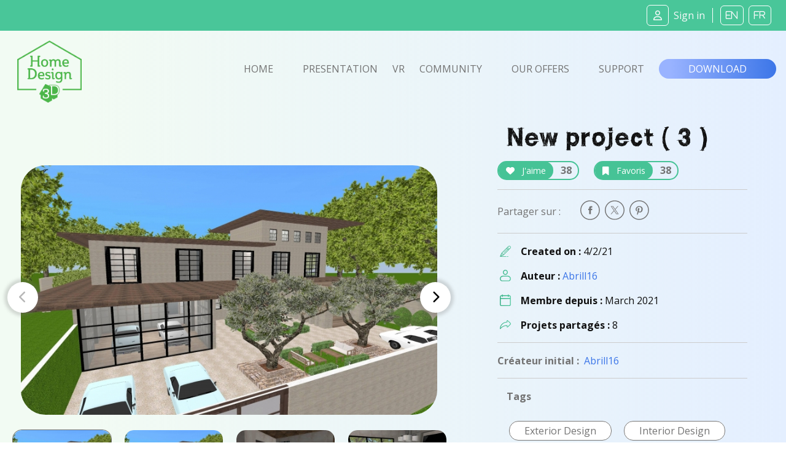

--- FILE ---
content_type: text/html; charset=UTF-8
request_url: https://www.homedesign3d.net/user/abrill16/project/93730
body_size: 10922
content:
<!DOCTYPE html>
<html>
    <head>
        <meta charset="UTF-8">
        <title>New project ( 3 ) home design</title>
        <meta http-equiv="Content-Type" content="text/html; charset=UTF-8">
        <meta http-equiv="X-UA-Compatible" content="IE=edge" />
        <meta name="viewport" content="width=device-width, initial-scale=1.0">

            <link rel="canonical" href="https://www.homedesign3d.net/user/abrill16/project/93730">
<meta name="twitter:site" content="@homedesign3d" />

<meta name="twitter:title" content="New&#x20;project&#x20;&#x28;&#x20;3&#x20;&#x29;" />
<meta name="twitter:description" content="Created by Abrill16." />

<meta property="og:title" content="New&#x20;project&#x20;&#x28;&#x20;3&#x20;&#x29;">
<meta name="og:description" content="Created by Abrill16." />

<meta property="og:url" content="https://www.homedesign3d.net/user/abrill16/project/93730">

<meta name="twitter:image" content="http://cdn.homedesign3d.app/thumbs/cache/slider_big/galeries/93730/81368599-7391-A7B7-BAAA-F9A4E2B3D1AF.jpg" />



        <link href="/assets/css/bootstrap.min.css" rel="stylesheet" crossorigin="anonymous">

                
        <!--load all Font Awesome styles -->
        <script src="https://kit.fontawesome.com/9e1d95ec3c.js" crossorigin="anonymous"></script>
        

        <!-- Google ReCaptcha -->
        <script src="https://www.google.com/recaptcha/api.js"></script>

        <!-- jquery UI -->
        <link href="/assets/js/jquery-ui-1.13.2/jquery-ui.min.css" />

        <!-- animate.css -->
        <link rel="stylesheet" href="/assets/css/animate.css">

                <!-- Tiny Slider -->
        <link rel="stylesheet" href="/assets/css/tiny-slider.css">

        <!-- magnific popup -->
        <link rel="stylesheet" href="/assets/css/magnific-popup.css">

        <!-- fonts -->
        <link rel="preload" href="/assets/fonts/WC_RoughTrad/fonts/WC_RoughTrad.woff" as="font" type="font/woff" crossorigin>
        <link rel="preload" href="/assets/fonts/WC_RoughTrad/fonts/WC_RoughTrad.ttf" as="font" type="font/ttf" crossorigin>
        <link rel="preconnect" href="https://fonts.googleapis.com">
        <link rel="preconnect" href="https://fonts.gstatic.com" crossorigin>
        <link href="https://fonts.googleapis.com/css2?family=Open+Sans:ital,wght@0,300;0,400;0,700;1,300;1,400;1,700&family=Frijole&display=swap" rel="stylesheet">

        <!-- stylesheet + responsive -->
        <link rel="stylesheet" href="/assets/css/custom.css">
        <link rel="stylesheet" href="/assets/css/custom_responsive.css">

        <!-- Quantcast Choice. Consent Manager Tag v2.0 (for TCF 2.0) -->
<script type="text/javascript" async=true>
    (function() {
        var host = 'homedesign3d.net';
        var element = document.createElement('script');
        var firstScript = document.getElementsByTagName('script')[0];
        var url = 'https://quantcast.mgr.consensu.org'
            .concat('/choice/', 'GRN2n3pXmDjZC', '/', host, '/choice.js')
        var uspTries = 0;
        var uspTriesLimit = 3;
        element.async = true;
        element.type = 'text/javascript';
        element.src = url;

        firstScript.parentNode.insertBefore(element, firstScript);

        function makeStub() {
            var TCF_LOCATOR_NAME = '__tcfapiLocator';
            var queue = [];
            var win = window;
            var cmpFrame;

            function addFrame() {
                var doc = win.document;
                var otherCMP = !!(win.frames[TCF_LOCATOR_NAME]);

                if (!otherCMP) {
                    if (doc.body) {
                        var iframe = doc.createElement('iframe');

                        iframe.style.cssText = 'display:none';
                        iframe.name = TCF_LOCATOR_NAME;
                        doc.body.appendChild(iframe);
                    } else {
                        setTimeout(addFrame, 5);
                    }
                }
                return !otherCMP;
            }

            function tcfAPIHandler() {
                var gdprApplies;
                var args = arguments;

                if (!args.length) {
                    return queue;
                } else if (args[0] === 'setGdprApplies') {
                    if (
                        args.length > 3 &&
                        args[2] === 2 &&
                        typeof args[3] === 'boolean'
                    ) {
                        gdprApplies = args[3];
                        if (typeof args[2] === 'function') {
                            args[2]('set', true);
                        }
                    }
                } else if (args[0] === 'ping') {
                    var retr = {
                        gdprApplies: gdprApplies,
                        cmpLoaded: false,
                        cmpStatus: 'stub'
                    };

                    if (typeof args[2] === 'function') {
                        args[2](retr);
                    }
                } else {
                    queue.push(args);
                }
            }

            function postMessageEventHandler(event) {
                var msgIsString = typeof event.data === 'string';
                var json = {};

                try {
                    if (msgIsString) {
                        json = JSON.parse(event.data);
                    } else {
                        json = event.data;
                    }
                } catch (ignore) {}

                var payload = json.__tcfapiCall;

                if (payload) {
                    window.__tcfapi(
                        payload.command,
                        payload.version,
                        function(retValue, success) {
                            var returnMsg = {
                                __tcfapiReturn: {
                                    returnValue: retValue,
                                    success: success,
                                    callId: payload.callId
                                }
                            };
                            if (msgIsString) {
                                returnMsg = JSON.stringify(returnMsg);
                            }
                            if (event && event.source && event.source.postMessage) {
                                event.source.postMessage(returnMsg, '*');
                            }
                        },
                        payload.parameter
                    );
                }
            }

            while (win) {
                try {
                    if (win.frames[TCF_LOCATOR_NAME]) {
                        cmpFrame = win;
                        break;
                    }
                } catch (ignore) {}

                if (win === window.top) {
                    break;
                }
                win = win.parent;
            }
            if (!cmpFrame) {
                addFrame();
                win.__tcfapi = tcfAPIHandler;
                win.addEventListener('message', postMessageEventHandler, false);
            }
        };

        makeStub();

        var uspStubFunction = function() {
            var arg = arguments;
            if (typeof window.__uspapi !== uspStubFunction) {
                setTimeout(function() {
                    if (typeof window.__uspapi !== 'undefined') {
                        window.__uspapi.apply(window.__uspapi, arg);
                    }
                }, 500);
            }
        };

        var checkIfUspIsReady = function() {
            uspTries++;
            if (window.__uspapi === uspStubFunction && uspTries < uspTriesLimit) {
                console.warn('USP is not accessible');
            } else {
                clearInterval(uspInterval);
            }
        };

        if (typeof window.__uspapi === 'undefined') {
            window.__uspapi = uspStubFunction;
            var uspInterval = setInterval(checkIfUspIsReady, 6000);
        }
    })();
</script>
<!-- End Quantcast Choice. Consent Manager Tag v2.0 (for TCF 2.0) -->
<style>
    .qc-cmp-button {
        background-color: #37b085 !important;
        border-color: #37b085 !important;
    }
    .qc-cmp-button:hover {
        background-color: transparent !important;
        border-color: #37b085 !important;
    }
    .qc-cmp-alt-action,
    .qc-cmp-link {
        color: #37b085 !important;
    }
   .qc-cmp2-summary-buttons button:hover
    {
        border-color: #f5f5f5 !important;
    }
</style>
                    </head>
    <body class="d-flex flex-column h-100">
    <div id="fb-root"></div>
    <script>
        window.fbAsyncInit = function() {
            FB.init({
                appId            : '514816782342581',
                autoLogAppEvents : true,
                cookie           : true,
                xfbml            : true,
                version          : 'v12.0'
            });
        };

        // Load the SDK asynchronously
        (function(d, s, id){
            var js, fjs = d.getElementsByTagName(s)[0];
            if (d.getElementById(id)) {return;}
            js = d.createElement(s); js.id = id;
            js.src = "//connect.facebook.net/en_US/all.js";
            fjs.parentNode.insertBefore(js, fjs);
        }(document, 'script', 'facebook-jssdk'));

        function fb_login() {
            FB.getLoginStatus(function(response) {
                if (response.status === 'connected') {
                    // connected
                    //alert('Already connected, redirect to login page to create token.');
                    document.location = "https://www.homedesign3d.net/connect/facebook";
                } else {
                    // not_authorized
                    FB.login(function(response) {
                        if (response.authResponse) {
                            document.location = "https://www.homedesign3d.net/connect/facebook";
                        } else {
                            //alert('Cancelled.');
                        }
                    }, {scope: 'email'});
                }
            });
        }
    </script>

        
<header class="navbar sticky-top navbar-dark bg-primary mb-0">
    <!-- Navbar content -->
    <div class="container-fluid d-flex justify-content-between align-items-center px-1">
        <a href="/">
            <img class="d-block d-lg-none ml-0 ml-lg-1 ml-xl-4" src="/assets/img/Logo_horizontal_white.png" width="172" alt="Home Design 3D" id="logo-horizon" />
        </a>

        <ul class="list-unstyled d-none d-lg-flex justify-content-end align-items-center m-0">

                            <li class="rounded-icons mx-1"><a class="ms-auto text-light" href="https://www.homedesign3d.net/community/login">         <i class="fa-regular fa-user mr-2"></i><span>Sign in</span></a></li>
            
            <li class="spacer ml-2 mr-1">&nbsp;</li>

            <li class="rounded-icons lang"><a class="ms-auto text-light" href="https://en.homedesign3d.net">             <i class="fa mx-1">EN</i></a></li>
            <li class="rounded-icons lang"><a class="ms-auto text-light" href="https://fr.homedesign3d.net">             <i class="fa mx-1">FR</i></a></li>

        </ul>


        <button class="navbar-toggler collapsed d-lg-none" type="button" id="button_mobile_menu" data-bs-toggle="collapse" data-bs-target="#appside_main_menu"
                aria-controls="appside_main_menu" aria-expanded="false" aria-label="Toggle navigation">
            <span class="navbar-toggler-icon"></span>
        </button>

        <div class="collapse navbar-collapse" id="appside_main_menu">

            <div>
                <ul class="navbar-nav me-auto mb-2 py-5 mb-lg-0 text-center">
                    <li class="nav-item">
                        <a class="nav-link" aria-current="page" href="/">Home</a>
                    </li>

                    <li class="nav-item">
                        <a class="nav-link" href="/#presentation" onclick="location.replace('/#presentation');location.reload();">Presentation</a>
                    </li>

                    <li class="nav-item">
                        <a class="nav-link" href="https://www.homedesign3d.net/vr">VR</a>
                    </li>

                    <li class="nav-item">
                        <a class="nav-link" href="https://www.homedesign3d.net/community">Community</a>
                    </li>
                    <li class="nav-item">
                        <a class="nav-link" href="/#download" onclick="location.replace('/#download');location.reload();">Our offers</a>
                    </li>
                    <li class="nav-item">
                        <a class="nav-link" target="_blank" href="https://support.homedesign3d.net/en/support/home">Support</a>
                    </li>

                                        <hr class="separator-light-blue" />

                    <li class="nav-item">
                        <div class="d-flex justify-content-center align-items-center">
                            <div class="rounded-icons lang"><a class="ms-auto text-light" href="https://en.homedesign3d.net">             <i class="fa mx-1">EN</i></a></div>
                            <div class="rounded-icons lang"><a class="ms-auto text-light" href="https://fr.homedesign3d.net">             <i class="fa mx-1">FR</i></a></div>
                        </div>
                    </li>

                    <hr class="separator-light-blue" />

                                                                <li class="nav-item rounded-icons">
                            <a class="nav-link" href="/community/login">
                                <i class="fa-regular fa-user text-white d-inline-block mr-2"></i>                        <b>Se connecter</b></a>
                        </li>
                    

                    <hr class="separator-light-blue" />

                                        <li class="nav-item">
                        <a class="nav-link" href="/#download"><b>Download</b></a>
                    </li>
                    <li class="nav-item d-flex justify-content-center align-items-center ">
                        <a class="mx-1" href="https://apps.apple.com/fr/app/home-design-3d-free/id463768717">
                            <img src="https://en.homedesign3d.net/wp-content/uploads/2019/04/DL_APPSTORE_US-1.png" width="120" height="36" />
                        </a>
                        <a class="mx-1" href="https://play.google.com/store/apps/details?id=fr.anuman.HomeDesign3D">
                            <img src="https://en.homedesign3d.net/wp-content/uploads/2019/04/DL_GOOGLEPLAY.png" width="120" height="36" />
                        </a>
                    </li>
                </ul>
            </div>

        </div>

    </div>
</header>

    <main class="flex-shrink-0">
                                <!-- Navigation-->
<nav class="navbar navbar-expand-lg bg-blue-transparent d-none d-lg-block">
    <div class="container-fluid flex-column flex-lg-row justify-content-around px-0">

        <div class="responsive-mobile-menu">
            <div class="logo-wrapper mb-5 mb-lg-0 mt-4 mt-lg-2 ml-lg-2">
                <a href="/" class="logo">
                    <img src="/assets/img/logo-green.png" class="mx-1" alt="HD3D logo" width="105">
                </a>
            </div>
        </div>


        <div class="collapse navbar-collapse px-0 align-items-center" id="appside_main_menu">
            <div class="d-flex justify-content-end align-items-center ml-auto navbar-nav list-unstyled pl-4">
                <li class="current-menu-item">
                    <a class="px-4" href="/">Home</a>
                </li>
                <li class=""><a class="px-4" href="/#presentation">Presentation</a></li>

                <li><a href="https://www.homedesign3d.net/vr" class="hd3dvr-link ">VR</a></li>

                <li class=""><a class="px-4" href="https://www.homedesign3d.net/community">Community</a></li>

                <li class=""><a class="px-4" href="/#pricinganc">Our offers</a></li>

                <li target="_blank" class=""><a class="px-4" href="https://support.homedesign3d.net/en/support/home">Support</a></li>
            </div>
        </div>

        <div class="nav-right-content">
            <div class="">
                <a href="/#download" class="btn btn-download text-btn-download text-white btn-lg px-5 py-1">Download</a>
            </div>
        </div>
    </div>
</nav>
        
        <div class="container-fluid bg-blue-transparent bg-xs-blue-transparent pt-4 pb-5" id="community-area">
    <div class="row g-0">
        <div class="d-none d-md-block col-12 col-xl-7 order-2 order-lg-1 singleproject">

                        <div class="row justify-content-start tns-meaprojects-slider" id="projectsmea_content">

                

                                                        <div class="mx-auto">
                        <div class="postalcard project">
                            <a class="mx-auto" data-thumb="http://cdn.homedesign3d.app/thumbs/cache/slider_thumbnail/galeries/93730/81368599-7391-A7B7-BAAA-F9A4E2B3D1AF.jpg" >
                                <img src="http://cdn.homedesign3d.app/thumbs/cache/slider_big/galeries/93730/81368599-7391-A7B7-BAAA-F9A4E2B3D1AF.jpg" />
                            </a>
                        </div>
                    </div>
                                                                            <div class="mx-auto">
                        <div class="postalcard project">
                            <a class="mx-auto" data-thumb="http://cdn.homedesign3d.app/thumbs/cache/slider_thumbnail/galeries/93730/ECA0EC68-B0F2-0823-8C50-6498A74295F9.jpg" >
                                <img src="http://cdn.homedesign3d.app/thumbs/cache/slider_big/galeries/93730/ECA0EC68-B0F2-0823-8C50-6498A74295F9.jpg" />
                            </a>
                        </div>
                    </div>
                                                                            <div class="mx-auto">
                        <div class="postalcard project">
                            <a class="mx-auto" data-thumb="http://cdn.homedesign3d.app/thumbs/cache/slider_thumbnail/galeries/93730/5EA7677B-A7F6-4EE4-1635-DD230226B199.jpg" >
                                <img src="http://cdn.homedesign3d.app/thumbs/cache/slider_big/galeries/93730/5EA7677B-A7F6-4EE4-1635-DD230226B199.jpg" />
                            </a>
                        </div>
                    </div>
                                                                            <div class="mx-auto">
                        <div class="postalcard project">
                            <a class="mx-auto" data-thumb="http://cdn.homedesign3d.app/thumbs/cache/slider_thumbnail/galeries/93730/2A9087E7-4F9B-2B41-9E92-E0B661097BFA.jpg" >
                                <img src="http://cdn.homedesign3d.app/thumbs/cache/slider_big/galeries/93730/2A9087E7-4F9B-2B41-9E92-E0B661097BFA.jpg" />
                            </a>
                        </div>
                    </div>
                                                                            <div class="mx-auto">
                        <div class="postalcard project">
                            <a class="mx-auto" data-thumb="http://cdn.homedesign3d.app/thumbs/cache/slider_thumbnail/galeries/93730/3CF74D50-4663-AD15-7609-71FC975C256D.jpg" >
                                <img src="http://cdn.homedesign3d.app/thumbs/cache/slider_big/galeries/93730/3CF74D50-4663-AD15-7609-71FC975C256D.jpg" />
                            </a>
                        </div>
                    </div>
                                                                            <div class="mx-auto">
                        <div class="postalcard project">
                            <a class="mx-auto" data-thumb="http://cdn.homedesign3d.app/thumbs/cache/slider_thumbnail/galeries/93730/E9107CC4-AFA1-B21E-CCF3-7114468CE62D.jpg" >
                                <img src="http://cdn.homedesign3d.app/thumbs/cache/slider_big/galeries/93730/E9107CC4-AFA1-B21E-CCF3-7114468CE62D.jpg" />
                            </a>
                        </div>
                    </div>
                                                                            <div class="mx-auto">
                        <div class="postalcard project">
                            <a class="mx-auto" data-thumb="http://cdn.homedesign3d.app/thumbs/cache/slider_thumbnail/galeries/93730/62062912-F52B-48F3-6DB9-E05C6B488B22.jpg" >
                                <img src="http://cdn.homedesign3d.app/thumbs/cache/slider_big/galeries/93730/62062912-F52B-48F3-6DB9-E05C6B488B22.jpg" />
                            </a>
                        </div>
                    </div>
                                                                            <div class="mx-auto">
                        <div class="postalcard project">
                            <a class="mx-auto" data-thumb="http://cdn.homedesign3d.app/thumbs/cache/slider_thumbnail/galeries/93730/839B46BE-E737-582A-CF4E-630934B402F8.jpg" >
                                <img src="http://cdn.homedesign3d.app/thumbs/cache/slider_big/galeries/93730/839B46BE-E737-582A-CF4E-630934B402F8.jpg" />
                            </a>
                        </div>
                    </div>
                                                                            <div class="mx-auto">
                        <div class="postalcard project">
                            <a class="mx-auto" data-thumb="http://cdn.homedesign3d.app/thumbs/cache/slider_thumbnail/galeries/93730/8DA79158-40CC-7109-EE00-A7FDD702CC87.jpg" >
                                <img src="http://cdn.homedesign3d.app/thumbs/cache/slider_big/galeries/93730/8DA79158-40CC-7109-EE00-A7FDD702CC87.jpg" />
                            </a>
                        </div>
                    </div>
                                                                            <div class="mx-auto">
                        <div class="postalcard project">
                            <a class="mx-auto" data-thumb="http://cdn.homedesign3d.app/thumbs/cache/slider_thumbnail/galeries/93730/3CBAE1E6-2A2D-3D7A-06CA-F45EAA4C1831.jpg" >
                                <img src="http://cdn.homedesign3d.app/thumbs/cache/slider_big/galeries/93730/3CBAE1E6-2A2D-3D7A-06CA-F45EAA4C1831.jpg" />
                            </a>
                        </div>
                    </div>
                                                                            <div class="mx-auto">
                        <div class="postalcard project">
                            <a class="mx-auto" data-thumb="http://cdn.homedesign3d.app/thumbs/cache/slider_thumbnail/galeries/93730/801FDA00-5101-9F95-8441-FF208BB3AB3A.jpg" >
                                <img src="http://cdn.homedesign3d.app/thumbs/cache/slider_big/galeries/93730/801FDA00-5101-9F95-8441-FF208BB3AB3A.jpg" />
                            </a>
                        </div>
                    </div>
                                                                            <div class="mx-auto">
                        <div class="postalcard project">
                            <a class="mx-auto" data-thumb="http://cdn.homedesign3d.app/thumbs/cache/slider_thumbnail/galeries/93730/812D5F7D-35A0-ADD8-8A38-6F50AD0008A9.jpg" >
                                <img src="http://cdn.homedesign3d.app/thumbs/cache/slider_big/galeries/93730/812D5F7D-35A0-ADD8-8A38-6F50AD0008A9.jpg" />
                            </a>
                        </div>
                    </div>
                                    
            </div>

            <div class="row justify-content-center customize-tools">
                <div class="thumbnails-container">
                    <ul class="thumbnails p-0" id="customize-thumbnails" aria-label="Carousel Pagination">
                                                
                        
                                                                                    <li data-nav="0" aria-label="Carousel Page 1" aria-controls="customize" class="my-4 mx-2 p-0">
                                                                        <img src="http://cdn.homedesign3d.app/thumbs/cache/slider_thumbnail/galeries/93730/81368599-7391-A7B7-BAAA-F9A4E2B3D1AF.jpg"
                                                                                                                           data-slidethumb="translate3d(-0px, 0px, 0px)"
                                         data-index="1"
                                         width="160" height="100" />
                                </li>
                                                                                                                <li data-nav="1" aria-label="Carousel Page 2" aria-controls="customize" class="my-4 mx-2 p-0">
                                                                        <img src="http://cdn.homedesign3d.app/thumbs/cache/slider_thumbnail/galeries/93730/ECA0EC68-B0F2-0823-8C50-6498A74295F9.jpg"
                                                                                                                           data-slidethumb="translate3d(-0px, 0px, 0px)"
                                         data-index="2"
                                         width="160" height="100" />
                                </li>
                                                                                                                <li data-nav="2" aria-label="Carousel Page 3" aria-controls="customize" class="my-4 mx-2 p-0">
                                                                        <img src="http://cdn.homedesign3d.app/thumbs/cache/slider_thumbnail/galeries/93730/5EA7677B-A7F6-4EE4-1635-DD230226B199.jpg"
                                                                                                                                                                                                                                                                                                           data-slidethumb="translate3d(-90.5px, 0px, 0px)"
                                         data-index="3"
                                         width="160" height="100" />
                                </li>
                                                                                                                <li data-nav="3" aria-label="Carousel Page 4" aria-controls="customize" class="my-4 mx-2 p-0">
                                                                        <img src="http://cdn.homedesign3d.app/thumbs/cache/slider_thumbnail/galeries/93730/2A9087E7-4F9B-2B41-9E92-E0B661097BFA.jpg"
                                                                                                                                                                                                                                                                                                           data-slidethumb="translate3d(-280.5px, 0px, 0px)"
                                         data-index="4"
                                         width="160" height="100" />
                                </li>
                                                                                                                <li data-nav="4" aria-label="Carousel Page 5" aria-controls="customize" class="my-4 mx-2 p-0">
                                                                        <img src="http://cdn.homedesign3d.app/thumbs/cache/slider_thumbnail/galeries/93730/3CF74D50-4663-AD15-7609-71FC975C256D.jpg"
                                                                                                                                                                                                                                                                                                                                                                                                         data-slidethumb="translate3d(-440.5px, 0px, 0px)"
                                         data-index="5"
                                         width="160" height="100" />
                                </li>
                                                                                                                <li data-nav="5" aria-label="Carousel Page 6" aria-controls="customize" class="my-4 mx-2 p-0">
                                                                        <img src="http://cdn.homedesign3d.app/thumbs/cache/slider_thumbnail/galeries/93730/E9107CC4-AFA1-B21E-CCF3-7114468CE62D.jpg"
                                                                                                                                                                                                                                                                                                                                                                                                         data-slidethumb="translate3d(-630.5px, 0px, 0px)"
                                         data-index="6"
                                         width="160" height="100" />
                                </li>
                                                                                                                <li data-nav="6" aria-label="Carousel Page 7" aria-controls="customize" class="my-4 mx-2 p-0">
                                                                        <img src="http://cdn.homedesign3d.app/thumbs/cache/slider_thumbnail/galeries/93730/62062912-F52B-48F3-6DB9-E05C6B488B22.jpg"
                                                                                                                                                                                                                                                                                                                                                                                                         data-slidethumb="translate3d(-820.5px, 0px, 0px)"
                                         data-index="7"
                                         width="160" height="100" />
                                </li>
                                                                                                                <li data-nav="7" aria-label="Carousel Page 8" aria-controls="customize" class="my-4 mx-2 p-0">
                                                                        <img src="http://cdn.homedesign3d.app/thumbs/cache/slider_thumbnail/galeries/93730/839B46BE-E737-582A-CF4E-630934B402F8.jpg"
                                                                                                                                                                                                                                                                                                                                                                                                         data-slidethumb="translate3d(-1010.5px, 0px, 0px)"
                                         data-index="8"
                                         width="160" height="100" />
                                </li>
                                                                                                                <li data-nav="8" aria-label="Carousel Page 9" aria-controls="customize" class="my-4 mx-2 p-0">
                                                                        <img src="http://cdn.homedesign3d.app/thumbs/cache/slider_thumbnail/galeries/93730/8DA79158-40CC-7109-EE00-A7FDD702CC87.jpg"
                                                                                                                                                                                                                                                                                                                                                                                                         data-slidethumb="translate3d(-1200.5px, 0px, 0px)"
                                         data-index="9"
                                         width="160" height="100" />
                                </li>
                                                                                                                <li data-nav="9" aria-label="Carousel Page 10" aria-controls="customize" class="my-4 mx-2 p-0">
                                                                        <img src="http://cdn.homedesign3d.app/thumbs/cache/slider_thumbnail/galeries/93730/3CBAE1E6-2A2D-3D7A-06CA-F45EAA4C1831.jpg"
                                                                                                                                                                                                                                                                                                                                                                                                         data-slidethumb="translate3d(-1390.5px, 0px, 0px)"
                                         data-index="10"
                                         width="160" height="100" />
                                </li>
                                                                                                                <li data-nav="10" aria-label="Carousel Page 11" aria-controls="customize" class="my-4 mx-2 p-0">
                                                                        <img src="http://cdn.homedesign3d.app/thumbs/cache/slider_thumbnail/galeries/93730/801FDA00-5101-9F95-8441-FF208BB3AB3A.jpg"
                                                                                                                                                                                                                                                                                                                                                                                                         data-slidethumb="translate3d(-1580.5px, 0px, 0px)"
                                         data-index="11"
                                         width="160" height="100" />
                                </li>
                                                                                                                <li data-nav="11" aria-label="Carousel Page 12" aria-controls="customize" class="my-4 mx-2 p-0">
                                                                        <img src="http://cdn.homedesign3d.app/thumbs/cache/slider_thumbnail/galeries/93730/812D5F7D-35A0-ADD8-8A38-6F50AD0008A9.jpg"
                                                                                                                                                                                                                                                                                                                                                                                                         data-slidethumb="translate3d(-1770.5px, 0px, 0px)"
                                         data-index="12"
                                         width="160" height="100" />
                                </li>
                                                    
                    </ul>
                </div>
            </div>
        </div>

        <div class="col-12 col-xl-5 order-1 order-lg-2">
                        <div class="row mx-5">
                <div class="col-12">
                    <h1 class="rough text-normal mb-4 mb-lg-2">New project ( 3 )</h1>

                    <div class="row d-flex gap-2">

                                                                            

                        <div class="mr-4 mt-2" id="like_widget">
                            <a href="#" class="btn-container btn-outline-primary" data-like-id="93730">
                                <span class="btn btn-inline-primary mr-2"><i class="fa fa-heart mr-2"></i> J'aime</span>
                                <span class="countup">38</span>
                            </a>
                        </div>

                        <div class="mr-2 mt-2" id="favorite_widget">
                            <a href="#" class="btn-container btn-outline-primary" data-favorite-id="93730">
                                <span class="btn btn-inline-primary mr-2"><i class="fa fa-bookmark mr-2"></i> Favoris</span>
                                <span class="countup">38</span>
                            </a>
                        </div>

                    </div>
                </div>

                <hr class="d-flex w-100" style="border-bottom:1px; border-color:#ccc; height:1px;">

                <div class="">
                    <ul class="social-icon list-unstyled w-100 d-inline-flex justify-content-start align-items-center mb-2 mb-lg-0">
                        <li class="mr-auto mr-lg-1">
                            <span class="h7 text-normal pr-4">Partager sur : </span>
                        </li>

                        <li class="pl-0 px-1 ml-5 ml-sm-0" id="facebook-share">
                            <a onclick="return !window.open(this.href, 'Facebook', 'top='+(screen.height-550)/2+',left='+(screen.height-420)/2+'width=550,height=420')" target="_blank"
                               href="https://www.facebook.com/sharer/sharer.php?u=https%3A%2F%2Fwww.homedesign3d.net%2Fuser%2Fabrill16%2Fproject%2F93730"
                               class="fb-xfbml-parse-ignore share-popup">
                                <img class="fa fa-lg " src="/assets/img/picto-svg/picto-facebook-gris02.svg" alt="facebook" width="32" />
                            </a>
                        </li>

                        <li class="px-1" id="twitter-share">
                            <a target="_blank" class="notwitter-share-button share-popup"
                               href="https://twitter.com/intent/tweet?url=https%3A%2F%2Fwww.homedesign3d.net%2Fuser%2Fabrill16%2Fproject%2F93730&hashtags=HomeDesign3D,HD3D&related=homedesign3d&via=homedesign3d&text=New project ( 3 )%20home%20design"
                               data-size="large" data-hashtags="HomeDesign3D,HD3D" data-related="homedesign3d" data-via="homedesign3d" data-show-count="false"
                               data-text="New project ( 3 ) home design"
                               data-url="https&#x3A;&#x2F;&#x2F;www.homedesign3d.net&#x2F;user&#x2F;abrill16&#x2F;project&#x2F;93730">
                                <img class="fa fa-lg " src="/assets/img/picto-svg/picto-twitter-gris02.svg" alt="twitter" width="32" />
                            </a>
                        </li>

                        <li class="px-1" id="pinterest-share">
                            <a onclick="return !window.open(this.href, 'Pinterest', 'top='+(screen.height-550)/2+',left='+(screen.height-600)/2+'width=550,height=600')" target="_blank"
                                href="https://www.pinterest.com/pin/create/button/?url=https%3A%2F%2Fwww.homedesign3d.net%2Fuser%2Fabrill16%2Fproject%2F93730
                                &media=http%3A%2F%2Fcdn.homedesign3d.app%2Fthumbs%2Fcache%2Fmeta_card_pinterest%2Fgaleries%2F93730%2F81368599-7391-A7B7-BAAA-F9A4E2B3D1AF.jpg
                                &description=New project ( 3 )%20home%20design%20created%20with%20%23HomeDesign3D%20%23DIY%20%20https%3A%2F%2Fwww.homedesign3d.net%2Fuser%2Fabrill16%2Fproject%2F93730">
                               <img class="fa fa-lg " src="/assets/img/picto-svg/picto-pinterest-gris02.svg" alt="pinterest" width="32" />
                            </a>
                        </li>
                    </ul>
                </div>

                <hr class="d-none d-lg-flex w-100" style="border-bottom:1px; border-color:#ccc; height:1px;">

                <ul class="d-none d-lg-flex flex-column w-100 m-0 p-0">
                    <li class="row d-flex justify-content-start align-items-start">
                        <div class="col-12 d-flex justify-content-start align-items-center mb-2">
                            <img src="/assets/img/picto-svg/picto-dessinez-creer-vert.svg" width="18" class="d-block ml-1 mr-3" />
                            <strong>Created on :&nbsp;</strong>   <span class="card-text">4/2/21</span>
                        </div>
                        <div class="col-12 d-flex justify-content-start align-items-center my-2">
                            <img src="/assets/img/picto-svg/picto-membre-vert.svg" width="18" class="d-block ml-1 mr-3" />
                            <strong>Auteur :&nbsp;</strong>   <a href="https://www.homedesign3d.net/user/abrill16" class="text-normal text-secondary">                                    Abrill16
                                </a>
                        </div>
                        <div class="col-12 d-flex justify-content-start align-items-center my-2">
                            <img src="/assets/img/picto-svg/picto-membredate-vert.svg" width="18" class="d-block ml-1 mr-3" />
                            <strong>Membre depuis :&nbsp;</strong>   <span>March 2021</span>
                        </div>
                        <div class="col-12 d-flex justify-content-start align-items-center mt-2">
                            <img src="/assets/img/picto-svg/picto-share-vert.svg" width="18" class="d-block ml-1 mr-3" />
                            <strong>Projets partagés :&nbsp;</strong>   <span>8</span>
                        </div>
                    </li>
                </ul>

                                    <hr class="d-none d-lg-flex w-100" style="border-bottom:1px; border-color:#ccc; height:1px;" />

                    <div class="d-none d-lg-block">
                        <strong class="h7">Créateur initial :&nbsp;</strong>
                        <a href="https://www.homedesign3d.net/user/abrill16" class="user text-normal text-secondary">
                                                            Abrill16
                                                    </a>
                    </div>
                
                <hr class="d-none d-lg-flex w-100" style="border-bottom:1px; border-color:#ccc; height:1px;" />

                <div class="col-12 mb-4 d-none d-lg-flex">
                    <strong class="h7">Tags</strong>
                </div>
                <div class="col-12 d-none d-lg-block">
                                            <a href="https://www.homedesign3d.net/searchtag?q=Exterior%20Design" class="my-2 mx-1 d-inline-block">
                            <span class="btn-tag h7 text-normal mb-2 mr-2 py-1 px-4">Exterior Design</span>
                        </a>
                                            <a href="https://www.homedesign3d.net/searchtag?q=Interior%20Design" class="my-2 mx-1 d-inline-block">
                            <span class="btn-tag h7 text-normal mb-2 mr-2 py-1 px-4">Interior Design</span>
                        </a>
                                            <a href="https://www.homedesign3d.net/searchtag?q=Minimalist" class="my-2 mx-1 d-inline-block">
                            <span class="btn-tag h7 text-normal mb-2 mr-2 py-1 px-4">Minimalist</span>
                        </a>
                                    </div>

                                
            </div>

        </div>

    </div>

        <div class="row d-flex d-md-none order-2 singleproject" style="overflow: hidden;">
                        <div class="col-12 my-4 mx-0 px-0 tns-mobileproject-slider">
                                                            <div class="mx-auto">

                            <div class="card project border-0">
                                <a class="mx-auto" data-thumb="http://cdn.homedesign3d.app/thumbs/cache/meta_card_pinterest/galeries/93730/81368599-7391-A7B7-BAAA-F9A4E2B3D1AF.jpg" >
                                    <img src="http://cdn.homedesign3d.app/thumbs/cache/meta_card_pinterest/galeries/93730/81368599-7391-A7B7-BAAA-F9A4E2B3D1AF.jpg" />
                                </a>
                            </div>

                        </div>
                                                                                <div class="mx-auto">

                            <div class="card project border-0">
                                <a class="mx-auto" data-thumb="http://cdn.homedesign3d.app/thumbs/cache/meta_card_pinterest/galeries/93730/ECA0EC68-B0F2-0823-8C50-6498A74295F9.jpg" >
                                    <img src="http://cdn.homedesign3d.app/thumbs/cache/meta_card_pinterest/galeries/93730/ECA0EC68-B0F2-0823-8C50-6498A74295F9.jpg" />
                                </a>
                            </div>

                        </div>
                                                                                <div class="mx-auto">

                            <div class="card project border-0">
                                <a class="mx-auto" data-thumb="http://cdn.homedesign3d.app/thumbs/cache/meta_card_pinterest/galeries/93730/5EA7677B-A7F6-4EE4-1635-DD230226B199.jpg" >
                                    <img src="http://cdn.homedesign3d.app/thumbs/cache/meta_card_pinterest/galeries/93730/5EA7677B-A7F6-4EE4-1635-DD230226B199.jpg" />
                                </a>
                            </div>

                        </div>
                                                                                <div class="mx-auto">

                            <div class="card project border-0">
                                <a class="mx-auto" data-thumb="http://cdn.homedesign3d.app/thumbs/cache/meta_card_pinterest/galeries/93730/2A9087E7-4F9B-2B41-9E92-E0B661097BFA.jpg" >
                                    <img src="http://cdn.homedesign3d.app/thumbs/cache/meta_card_pinterest/galeries/93730/2A9087E7-4F9B-2B41-9E92-E0B661097BFA.jpg" />
                                </a>
                            </div>

                        </div>
                                                                                <div class="mx-auto">

                            <div class="card project border-0">
                                <a class="mx-auto" data-thumb="http://cdn.homedesign3d.app/thumbs/cache/meta_card_pinterest/galeries/93730/3CF74D50-4663-AD15-7609-71FC975C256D.jpg" >
                                    <img src="http://cdn.homedesign3d.app/thumbs/cache/meta_card_pinterest/galeries/93730/3CF74D50-4663-AD15-7609-71FC975C256D.jpg" />
                                </a>
                            </div>

                        </div>
                                                                                <div class="mx-auto">

                            <div class="card project border-0">
                                <a class="mx-auto" data-thumb="http://cdn.homedesign3d.app/thumbs/cache/meta_card_pinterest/galeries/93730/E9107CC4-AFA1-B21E-CCF3-7114468CE62D.jpg" >
                                    <img src="http://cdn.homedesign3d.app/thumbs/cache/meta_card_pinterest/galeries/93730/E9107CC4-AFA1-B21E-CCF3-7114468CE62D.jpg" />
                                </a>
                            </div>

                        </div>
                                                                                <div class="mx-auto">

                            <div class="card project border-0">
                                <a class="mx-auto" data-thumb="http://cdn.homedesign3d.app/thumbs/cache/meta_card_pinterest/galeries/93730/62062912-F52B-48F3-6DB9-E05C6B488B22.jpg" >
                                    <img src="http://cdn.homedesign3d.app/thumbs/cache/meta_card_pinterest/galeries/93730/62062912-F52B-48F3-6DB9-E05C6B488B22.jpg" />
                                </a>
                            </div>

                        </div>
                                                                                <div class="mx-auto">

                            <div class="card project border-0">
                                <a class="mx-auto" data-thumb="http://cdn.homedesign3d.app/thumbs/cache/meta_card_pinterest/galeries/93730/839B46BE-E737-582A-CF4E-630934B402F8.jpg" >
                                    <img src="http://cdn.homedesign3d.app/thumbs/cache/meta_card_pinterest/galeries/93730/839B46BE-E737-582A-CF4E-630934B402F8.jpg" />
                                </a>
                            </div>

                        </div>
                                                                                <div class="mx-auto">

                            <div class="card project border-0">
                                <a class="mx-auto" data-thumb="http://cdn.homedesign3d.app/thumbs/cache/meta_card_pinterest/galeries/93730/8DA79158-40CC-7109-EE00-A7FDD702CC87.jpg" >
                                    <img src="http://cdn.homedesign3d.app/thumbs/cache/meta_card_pinterest/galeries/93730/8DA79158-40CC-7109-EE00-A7FDD702CC87.jpg" />
                                </a>
                            </div>

                        </div>
                                                                                <div class="mx-auto">

                            <div class="card project border-0">
                                <a class="mx-auto" data-thumb="http://cdn.homedesign3d.app/thumbs/cache/meta_card_pinterest/galeries/93730/3CBAE1E6-2A2D-3D7A-06CA-F45EAA4C1831.jpg" >
                                    <img src="http://cdn.homedesign3d.app/thumbs/cache/meta_card_pinterest/galeries/93730/3CBAE1E6-2A2D-3D7A-06CA-F45EAA4C1831.jpg" />
                                </a>
                            </div>

                        </div>
                                                                                <div class="mx-auto">

                            <div class="card project border-0">
                                <a class="mx-auto" data-thumb="http://cdn.homedesign3d.app/thumbs/cache/meta_card_pinterest/galeries/93730/801FDA00-5101-9F95-8441-FF208BB3AB3A.jpg" >
                                    <img src="http://cdn.homedesign3d.app/thumbs/cache/meta_card_pinterest/galeries/93730/801FDA00-5101-9F95-8441-FF208BB3AB3A.jpg" />
                                </a>
                            </div>

                        </div>
                                                                                <div class="mx-auto">

                            <div class="card project border-0">
                                <a class="mx-auto" data-thumb="http://cdn.homedesign3d.app/thumbs/cache/meta_card_pinterest/galeries/93730/812D5F7D-35A0-ADD8-8A38-6F50AD0008A9.jpg" >
                                    <img src="http://cdn.homedesign3d.app/thumbs/cache/meta_card_pinterest/galeries/93730/812D5F7D-35A0-ADD8-8A38-6F50AD0008A9.jpg" />
                                </a>
                            </div>

                        </div>
                                                </div>
        </div>

        <div class="row no-gutters mt-3 py-2 order-3">
            <ul class="d-flex d-lg-none flex-column m-0 py-0 px-2">
                <li class="row d-flex justify-content-start align-items-start">
                    <div class="col-10 offset-1 d-flex justify-content-start align-items-center mb-2">
                        <img src="/assets/img/picto-svg/picto-dessinez-creer-vert.svg" width="18" class="d-block ml-1 mr-3" />
                        <strong>Created on :&nbsp;</strong>   <span class="card-text">4/2/21</span>
                    </div>
                    <div class="col-10 offset-1 d-flex justify-content-start align-items-center my-2">
                        <img src="/assets/img/picto-svg/picto-membre-vert.svg" width="18" class="d-block ml-1 mr-3" />
                        <strong>Auteur :&nbsp;</strong>   <span>
                                                            Abrill16
                                                    </span>
                    </div>
                    <div class="col-10 offset-1 d-flex justify-content-start align-items-center my-2">
                        <img src="/assets/img/picto-svg/picto-membredate-vert.svg" width="18" class="d-block ml-1 mr-3" />
                        <strong>Membre depuis :&nbsp;</strong>   <span>March 2021</span>
                    </div>
                    <div class="col-10 offset-1 d-flex justify-content-start align-items-center mt-2">
                        <img src="/assets/img/picto-svg/picto-share-vert.svg" width="18" class="d-block ml-1 mr-3" />
                        <strong>Projets partagés :&nbsp;</strong>   <span>8</span>
                    </div>
                </li>
            </ul>

                            <div class="d-block d-lg-none w-100 mx-2">
                    <hr class="d-flex w-100" style="border-bottom:1px; border-color:#ccc; height:1px;">
                    <strong class="h7">Créateur initial :&nbsp;</strong>
                    <a href="https://www.homedesign3d.net/user/abrill16" class="user text-secondary">
                                                    Abrill16
                                            </a>
                </div>
            
            <hr class="d-flex d-lg-none w-100 mx-2" style="border-bottom:1px; border-color:#ccc; height:1px;" />

            <div class="col-6 d-block d-lg-none mb-4 mx-2">
                <strong class="h7">Tags</strong>
            </div>
            <div class="col-11 d-flex flex-wrap d-lg-none justify-content-start align-items-center mx-2">
                                    <a href="https://www.homedesign3d.net/searchtag?q=Exterior%20Design" class="d-block my-2">
                        <span class="btn-tag h7 text-normal mb-4 mr-2 py-1 px-4">Exterior Design</span>
                    </a>
                                    <a href="https://www.homedesign3d.net/searchtag?q=Interior%20Design" class="d-block my-2">
                        <span class="btn-tag h7 text-normal mb-4 mr-2 py-1 px-4">Interior Design</span>
                    </a>
                                    <a href="https://www.homedesign3d.net/searchtag?q=Minimalist" class="d-block my-2">
                        <span class="btn-tag h7 text-normal mb-4 mr-2 py-1 px-4">Minimalist</span>
                    </a>
                            </div>
        </div>
    </div>
</div>

<div class="container-fluid bg-white mt-5">
    <div class="row no-gutters bg-white pt-5 ">

                <div class="col-12 d-flex flex-column justify-content-center">

            <div class="d-flex justify-content-around">
                <div class="d-none d-lg-block">
                    <img src="/assets/img/picto-svg/illus-mobilier-05.svg" width="220" />
                </div>
                <h1 class="px-5 text-center"><strong style="text-transform: none;">Description du projet</strong></h1>
                <div class="pl-5 mt-2 d-none d-lg-block">
                    <img src="/assets/img/picto-svg/illus-fleche-gris03_rotate.png" width="110" />
                </div>
            </div>

            <p class="mx-2 mx-lg-5 p-2 p-lg-5">finish this beautiful home! </p>
        </div>
    </div>
</div>

<div class="container-fluid bg-white mb-5">
        <div class="row d-flex flex-column justify-content-center">
        <hr class="d-flex w-75" style="border-bottom:1px; border-color:#ccc; height:1px;" />

        <h1 class="px-5 mt-4 text-center"><strong style="text-transform: none;">Les autres projets</strong></h1>
        <h2 class="px-5 text-center ">de                            Abrill16
                    </h2>
        <hr class="separator-grey" />

        <div class="d-none d-lg-flex w-100 justify-content-end" style="height:200px; clear:both;">
            <div class="shape-mobilier-02 d-none d-xl-block">
                <img src="/assets/img/picto-svg/illus-mobilier-02.svg" width="200" height="200" />
            </div>
        </div>
    </div>
</div>

<div class="container-fluid bg-white px-0 pt-4 pb-5 backgroundpb" style="margin-top:-200px; clear:both;">
        <div class="row mx-auto justify-content-center justify-content-lg-around align-items-end project_subcontent" id="projects_content">

                    <div class="col-12 col-lg-4 justify-content-center align-items-end projects_content-rowitem text-center mx-auto">

                
                <div class="card card2 project project2 mx-auto">
                    <a href="https://www.homedesign3d.net/user/abrill16/project/93417" class=" mx-auto">
                        <img src="http://cdn.homedesign3d.app/thumbs/cache/catalog_pagination/galeries/93417/C59D25C8-2B96-BEBE-3F6C-5817DA9AA942.jpg" class="card-img" alt="..." />

                        <div class="card-img-overlay d-flex align-items-end">

                            <div class="d-flex flex-column justify-content-start trans-projectcard">
                                <div class="d-flex flex-column flex-fill justify-content-between align-items-center">
                                    <h5 class="card-title mb-3">
                                                                                    Abrill16
                                                                            </h5>

                                    <div class="d-flex justify-content-center w-100 mb-0">
                                        <span class="mx-5">
                                            <i class="fa-regular fa-heart text-white mr-1"></i>
                                            <span class="text-secondary">16</span>
                                        </span>

                                        <span class="mx-5">
                                            <i class="fa-regular fa-bookmark text-white mr-1"></i>
                                            <span class="text-secondary">16</span>
                                        </span>

                                        <span class="mx-5">
                                            <i class="fa-solid fa-down-long text-white"></i>
                                            <span class="text-secondary">157</span>
                                        </span>
                                    </div>

                                </div>
                            </div>
                        </div>

                    </a>
                </div>

            </div>
                    <div class="col-12 col-lg-4 justify-content-center align-items-end projects_content-rowitem text-center mx-auto">

                
                <div class="card card2 project project2 mx-auto">
                    <a href="https://www.homedesign3d.net/user/abrill16/project/97869" class=" mx-auto">
                        <img src="http://cdn.homedesign3d.app/thumbs/cache/catalog_pagination/galeries/97869/742BBC34-FA16-FA7C-7B9D-F3405C1C797A.jpg" class="card-img" alt="..." />

                        <div class="card-img-overlay d-flex align-items-end">

                            <div class="d-flex flex-column justify-content-start trans-projectcard">
                                <div class="d-flex flex-column flex-fill justify-content-between align-items-center">
                                    <h5 class="card-title mb-3">
                                                                                    Abrill16
                                                                            </h5>

                                    <div class="d-flex justify-content-center w-100 mb-0">
                                        <span class="mx-5">
                                            <i class="fa-regular fa-heart text-white mr-1"></i>
                                            <span class="text-secondary">110</span>
                                        </span>

                                        <span class="mx-5">
                                            <i class="fa-regular fa-bookmark text-white mr-1"></i>
                                            <span class="text-secondary">104</span>
                                        </span>

                                        <span class="mx-5">
                                            <i class="fa-solid fa-down-long text-white"></i>
                                            <span class="text-secondary">716</span>
                                        </span>
                                    </div>

                                </div>
                            </div>
                        </div>

                    </a>
                </div>

            </div>
                    <div class="col-12 col-lg-4 justify-content-center align-items-end projects_content-rowitem text-center mx-auto">

                
                <div class="card card2 project project2 mx-auto">
                    <a href="https://www.homedesign3d.net/user/abrill16/project/97161" class=" mx-auto">
                        <img src="http://cdn.homedesign3d.app/thumbs/cache/catalog_pagination/galeries/97161/2123BA35-1B53-C3D0-90AB-F7317CFE6991.jpg" class="card-img" alt="..." />

                        <div class="card-img-overlay d-flex align-items-end">

                            <div class="d-flex flex-column justify-content-start trans-projectcard">
                                <div class="d-flex flex-column flex-fill justify-content-between align-items-center">
                                    <h5 class="card-title mb-3">
                                                                                    Abrill16
                                                                            </h5>

                                    <div class="d-flex justify-content-center w-100 mb-0">
                                        <span class="mx-5">
                                            <i class="fa-regular fa-heart text-white mr-1"></i>
                                            <span class="text-secondary">5</span>
                                        </span>

                                        <span class="mx-5">
                                            <i class="fa-regular fa-bookmark text-white mr-1"></i>
                                            <span class="text-secondary">5</span>
                                        </span>

                                        <span class="mx-5">
                                            <i class="fa-solid fa-down-long text-white"></i>
                                            <span class="text-secondary">50</span>
                                        </span>
                                    </div>

                                </div>
                            </div>
                        </div>

                    </a>
                </div>

            </div>
            </div>

        <div class="row no-gutters d-lg-none justify-content-center pt-5 project_subcontent" id="projects_content_mobile">
                    <div class="col-12 mb-4">

                                
                <div class="card3 ">

                    <a href="https://www.homedesign3d.net/user/abrill16/project/93417" class="mx-auto">
                        <img src="http://cdn.homedesign3d.app/thumbs/cache/meta_card_twitter/galeries/93417/C59D25C8-2B96-BEBE-3F6C-5817DA9AA942.jpg" class="card-img" alt="..." />

                        <div class="card-img-overlay project-overlay-mobile d-flex justify-content-center align-items-end">
                            <div class="d-flex flex-column justify-content-start trans-projectcard">
                                <div class="d-flex flex-column flex-fill justify-content-between align-items-center">
                                    <h5 class="card-title mb-3">New project ( 7 )</h5>

                                    <div class="d-flex justify-content-around justify-content-sm-center w-100">
                                        <span class="mx-5">
                                            <i class="fa-regular fa-heart text-white mr-1"></i>
                                            <span class="">16</span>
                                        </span>

                                        <span class="mx-5">
                                            <i class="fa-regular fa-bookmark text-white mr-1"></i>
                                            <span class="">16</span>
                                        </span>

                                        <span class="mx-5">
                                            <i class="fa-solid fa-down-long text-white"></i>
                                            <span class="">157</span>
                                        </span>
                                    </div>

                                </div>
                            </div>
                        </div>
                    </a>
                </div>

            </div>
                    <div class="col-12 mb-4">

                                
                <div class="card3 ">

                    <a href="https://www.homedesign3d.net/user/abrill16/project/97869" class="mx-auto">
                        <img src="http://cdn.homedesign3d.app/thumbs/cache/meta_card_twitter/galeries/97869/742BBC34-FA16-FA7C-7B9D-F3405C1C797A.jpg" class="card-img" alt="..." />

                        <div class="card-img-overlay project-overlay-mobile d-flex justify-content-center align-items-end">
                            <div class="d-flex flex-column justify-content-start trans-projectcard">
                                <div class="d-flex flex-column flex-fill justify-content-between align-items-center">
                                    <h5 class="card-title mb-3">NEW Cozy Modern Home </h5>

                                    <div class="d-flex justify-content-around justify-content-sm-center w-100">
                                        <span class="mx-5">
                                            <i class="fa-regular fa-heart text-white mr-1"></i>
                                            <span class="">110</span>
                                        </span>

                                        <span class="mx-5">
                                            <i class="fa-regular fa-bookmark text-white mr-1"></i>
                                            <span class="">104</span>
                                        </span>

                                        <span class="mx-5">
                                            <i class="fa-solid fa-down-long text-white"></i>
                                            <span class="">716</span>
                                        </span>
                                    </div>

                                </div>
                            </div>
                        </div>
                    </a>
                </div>

            </div>
                    <div class="col-12 mb-4">

                                
                <div class="card3 ">

                    <a href="https://www.homedesign3d.net/user/abrill16/project/97161" class="mx-auto">
                        <img src="http://cdn.homedesign3d.app/thumbs/cache/meta_card_twitter/galeries/97161/2123BA35-1B53-C3D0-90AB-F7317CFE6991.jpg" class="card-img" alt="..." />

                        <div class="card-img-overlay project-overlay-mobile d-flex justify-content-center align-items-end">
                            <div class="d-flex flex-column justify-content-start trans-projectcard">
                                <div class="d-flex flex-column flex-fill justify-content-between align-items-center">
                                    <h5 class="card-title mb-3">Boho Apartmnet</h5>

                                    <div class="d-flex justify-content-around justify-content-sm-center w-100">
                                        <span class="mx-5">
                                            <i class="fa-regular fa-heart text-white mr-1"></i>
                                            <span class="">5</span>
                                        </span>

                                        <span class="mx-5">
                                            <i class="fa-regular fa-bookmark text-white mr-1"></i>
                                            <span class="">5</span>
                                        </span>

                                        <span class="mx-5">
                                            <i class="fa-solid fa-down-long text-white"></i>
                                            <span class="">50</span>
                                        </span>
                                    </div>

                                </div>
                            </div>
                        </div>
                    </a>
                </div>

            </div>
            </div>

    <div class="row no-gutters justify-content-center my-4">
        <a class="btn btn-outline-main text-btn-outline-main text-dark btn-lg px-5 py-1 mt-3" href="https://www.homedesign3d.net/user/abrill16">See all this member’s projects</a>
    </div>

    <div class="row no-gutters d-lg-none justify-content-center mt-5 mb-2">
        <img src="/assets/img/picto-svg/illus-mobilier-02.svg" width="200" height="200"/>
    </div>

</div>
        
    </main>

        <!-- footer area start -->
<footer class="footer-area">
    <div class="footer-top bg-blue-800">
        <div class="container py-5">
            <div class="row">

                <div class="col-12 col-xl-3">
                    <div class="footer-widget about_widget d-flex flex-column justify-content-center justify-content-xl-start align-items-center">
                        <a href="/" class="footer-logo"><img src="/assets/img/logo-white.png" alt="HD3D Logo white" width="100"></a>

                        
                        <ul class="social-icon list-unstyled text-white w-100 d-flex justify-content-center align-items-center pt-4">
                            <li class="pl-0 px-1"><a href="https://www.facebook.com/homedesign3d/" class="text-white"><img class="fa fa-lg " src="/assets/img/picto-svg/picto-facebook-blanc.svg" alt="facebook" width="32" /></a></li>
                            <li class="px-1"><a href="https://www.instagram.com/homedesign3d_off/" class="text-white"><img class="fa fa-lg " src="/assets/img/picto-svg/picto-instagram-blanc.svg" alt="instagram" width="32" /></a></li>
                            <li class="px-1"><a href="https://twitter.com/homedesign3d" class="text-white"><img class="fa fa-lg " src="/assets/img/picto-svg/picto-twitter-blanc.svg" alt="twitter" width="32" /></a></li>
                            <li class="px-1"><a href="https://fr.pinterest.com/homedesign3d/" class="text-white"><img class="fa fa-lg " src="/assets/img/picto-svg/picto-pinterest-blanc.svg" alt="pinterest" width="32" /></a></li>
                            <li class="px-1 pr-0"><a href="https://www.youtube.com/channel/UC8Y13TBoZMo2C_mjZAzvolQ" class="text-white"><img class="fa fa-lg " src="/assets/img/picto-svg/picto-youtube-blanc.svg" alt="youtube" width="32" /></a></li>
                        </ul>
                    </div>
                </div>


                <div class="col-12 col-xl-9">
                    <div class="col-12 pt-1 pb-4">
                        <h2 class="text-center text-xl-left text-white">Create your Home Simply & Quickly !</h2>
                    </div>

                    <div class="row">
                        <div class="col-12 col-xl-8">
                            <ul class="text-light footer-widget2 widget-links ml-0 ml-xl-3">
                                <hr class="" />

                                <h4 class="widget-title">Home Design 3D</h4>

                                <ul class="d-inline-flex justify-content-start align-items-start flex-wrap list-unstyled text-white">
                                    <li class="w-50"><a href="/" class="text-white">Home</a></li>

                                    <li class="w-50"><a href="https://en.homedesign3d.net/about-home-design-3d/" class="text-white">About Us</a></li>

                                    <li class="w-50"><a href="/community" class="text-white">Community</a></li>

                                    <li class="w-50"><a href="https://en.homedesign3d.net/for-professionals/" class="text-white">Partners</a></li>
                                                                    </ul>
                            </ul>
                        </div>

                        <div class="col-12 col-xl-4">
                            <ul class="text-light widget-links mr-0 mr-xl-3">
                                <hr class="" />

                                <h4 class="widget-title">Need help ?</h4>

                                <ul class="d-inline-flex justify-content-start align-items-start flex-wrap list-unstyled">
                                    <li class="w-100"><a target="_blank" href="https://support.homedesign3d.net/en/support/home" class="text-white">Contact the support</a></li>
                                    <li class="w-100"><a href="https://www.youtube.com/playlist?list=PLTa7YA6_1HA0b-fzLuwqOllo2QQvv_hAg" class="text-white">Watch the tutorials</a></li>
                                    <li class="w-100"><a target="_blank" href="https://www.facebook.com/groups/homedesign3dcommunity" class="text-white">Facebook help group</a></li>
                                </ul>
                            </ul>
                        </div>
                    </div>
                </div>
            </div>
        </div>
    </div>

    <div class="copyright-area text-gray"><!-- copyright area -->
        <div class="container pt-3 pb-0 pb-lg-3">
            <div class="row">

                <div class="col-12">
                    <div class="copyright-inner d-flex flex-column flex-xl-row justify-content-center justify-content-xl-around align-items-center"><!-- copyright inner wrapper -->
                        <span class="text text-center">Home Design 3D &copy; 2026 Microids (Anuman Interactive). All rights reserved.</span>
                        <br />

                        <div class="col-12 col-md-8 col-xl-6 d-flex justify-content-between  justify-content-xl-around  align-items-center">
                            <a href="https://en.homedesign3d.net/legal-terms/"       class="text">Legal terms</a>
                            <a href="https://en.homedesign3d.net/privacy-policy/"    class="text">Privacy policy</a>
                        </div>
                    </div><!-- //.copyright inner wrapper -->
                </div>

            </div>
        </div>
    </div><!-- //. copyright area -->
</footer>
<!-- footer area end -->

    
    <!-- jquery -->
    <script src="/assets/js/jquery.min.js"></script>

    <!-- jquery.touchSwipe plugin -->
    <script src="/assets/js/jquery.touchSwipe.min.js"></script>

    <!-- jquery UI -->
    <script src="/assets/js/jquery-ui-1.13.2/jquery-ui.min.js"></script>

    <!-- popper and bootstrap -->
    <script src="/assets/js/bootstrap.bundle.min.js" crossorigin="anonymous"></script>
    
    <!-- tiny slider -->
    <script src="https://cdnjs.cloudflare.com/ajax/libs/tiny-slider/2.9.2/min/tiny-slider.js"></script>

    <!-- magnific popup -->
    <script src="/assets/js/jquery.magnific-popup.js"></script>

    <!-- wow js-->
    <script src="/assets/js/wow.min.js"></script>

    <!-- scripts -->
    <script src="/assets/js/scripts.js?20221011a"></script>

    <!-- User API js -->
    <script src="https://www.homedesign3d.net/user/api/user.js"></script>

    
    <script>
        var $projects_slider = tns({
        container: '.tns-meaprojects-slider',
        autoplay: false,

        //nav: false,
        navContainer: '#customize-thumbnails',
        navAsThumbnails: true,

        loop: false,
        arrowKeys: true,

        controls: true,
        controlsText: [ '<i class="fa-solid fa-chevron-left fa-lg"></i>' , '<i class="fa-solid fa-chevron-right fa-lg"></i>' ],

        preventScrollOnTouch: 'auto',
        swipeAngle: 20,

        center: true,
        items: 1,
        edgePadding: 0,
        gutter: 0,

        responsive: {
            720: {
            },
            768: {
            },
            1200: {
            }
        }
    });

    var $project_slider = tns({
        container: '.tns-mobileproject-slider',
        autoplay: false,

        nav: false,
        //navContainer: '#customize-thumbnails',
        //navAsThumbnails: true,

        loop: false,
        arrowKeys: true,

        controls: false,
        //controlsText: [ '<i class="fa-solid fa-chevron-left fa-lg"></i>' , '<i class="fa-solid fa-chevron-right fa-lg"></i>' ],

        preventScrollOnTouch: 'auto',
        swipeAngle: 20,

        center: false,
        items: 1,
        edgePadding: 50,
        gutter: 50,

        responsive: {
            720: {
            },
            768: {
            },
            1200: {
            }
        }

    });

    jQuery(".thumbnails img").click(function( index ) {
        $("#customize-thumbnails").css( "transform", $(this).attr('data-slidethumb') );
    });

    var customizeThumbnail = function (info, eventName) {
        jQuery("#customize-thumbnails img[data-index="+ info.displayIndex +"]").click();
    }
    // bind function to event
    $projects_slider.events.on('indexChanged', customizeThumbnail);


    function add_favoriteListener(){
        $ui = jQuery("#favorite_widget a");
        jQuery.ajax({
            url: "https://www.homedesign3d.net/user/api/addfavorite",
            data: { id_project : $ui.attr('data-favorite-id') },
            type: "POST"
        })
            .done(function( data ) {
                $ui.find("span.countup").html( data.favorited );
                $ui.removeClass("add_favorite").addClass( data.link_class );
                $ui.find("i").addClass("orange");
            });
        return false;
    }

    function remove_favoriteListener(){
        $ui = jQuery("#favorite_widget a");
        jQuery.ajax({
            url: "https://www.homedesign3d.net/user/api/removefavorite",
            data: { id_project : $ui.attr('data-favorite-id') },
            type: "POST"
        })
            .done(function( data ) {
                $ui.find("span.countup").html( data.favorited );
                $ui.removeClass("remove_favorite").addClass( data.link_class );
                $ui.find("i").removeClass( "orange" );
            });
        return false;
    }

    function add_likeListener(){
        $ui = jQuery("#like_widget a");
        jQuery.ajax({
            url: "https://www.homedesign3d.net/user/api/addlike",
            data: { id_project : $ui.attr('data-like-id') },
            type: "POST"
        })
            .done(function( data ) {
                $ui.find("span.countup").html( data.liked );
                $ui.removeClass("add_like").addClass( data.link_class );
                $ui.find("i").addClass("orange");
            });
        return false;
    }

    function remove_likeListener(){
        $ui = jQuery("#like_widget a");
        jQuery.ajax({
            url: "https://www.homedesign3d.net/user/api/removelike",
            data: { id_project : $ui.attr('data-like-id') },
            type: "POST"
        })
            .done(function( data ) {
                $ui.find("span.countup").html( data.liked );
                $ui.removeClass("remove_like").addClass( data.link_class );
                $ui.find("i").removeClass( "orange" );
            });
        return false;
    }

    jQuery(document).ready(function() {
        // Init.
        jQuery.ajax({
            url: "https://www.homedesign3d.net/user/api/inilike",
            data: { id_project : jQuery("#like_widget a").attr('data-like-id') },
            type: "POST"
        })
            .done(function( data ) {
                jQuery("#like_widget a span.countup").html( data.liked );
                jQuery("#like_widget a").removeClass("remove_like").addClass( data.link_class );
                jQuery("#like_widget a i").removeClass("orange").addClass( data.icon_class );
            });

        jQuery("#like_widget a").click( function(){
            if( jQuery(this).hasClass( "add_like" ) ){
                add_likeListener();
            }
            if( jQuery(this).hasClass( "remove_like" ) ){
                remove_likeListener();
            }
            return false;
        } );

        jQuery.ajax({
            url: "https://www.homedesign3d.net/user/api/inifavorite",
            data: { id_project : jQuery("#favorite_widget a").attr('data-favorite-id') },
            type: "POST"
        })
            .done(function( data ) {
                jQuery("#favorite_widget a span.countup").html( data.favorited );
                jQuery("#favorite_widget a").removeClass("remove_favorite").addClass( data.link_class );
                jQuery("#favorite_widget a i").removeClass("orange").addClass( data.icon_class );
            });

        jQuery("#favorite_widget a").click( function(){
            if( jQuery(this).hasClass( "add_favorite" ) ){
                add_favoriteListener();
            }
            if( jQuery(this).hasClass( "remove_favorite" ) ){
                remove_favoriteListener();
            }
            return false;
        } );

        var $downloaded;
        jQuery("#project-download").click( function(){
            if( $downloaded == undefined ) $downloaded = false;

            if( !$downloaded ){
                $downloaded = true;
                jQuery("#project-download span.countup").html( ""+(parseInt(jQuery("#project-download span.countup").text() )+1) );
            }

            return true;
        } );
    });
</script>
    </body>
</html>


--- FILE ---
content_type: text/html; charset=UTF-8
request_url: https://www.homedesign3d.net/_fragment/pricing/pc
body_size: 3282
content:
<!-- price plan area start -->

    <div class="container">

        <div class="row justify-content-center mb-5">
            <div class="col-lg-10">
                <h2 class="text-center mt-3">
                    Discover                    <br />
                    <span class="text-primary rough">
                        our range of products                    </span>
                </h2>
            </div>

            <div class="d-flex col-lg-10 justify-content-center mt-4" id="device-selector">
                <a href="#download" class="btn btn-download text-btn-download text-white btn-lg px-4 py-1 mx-2 device_ios inactive" data-device-selectr="ios">iOS</a>

                <a href="#download" class="btn btn-download text-btn-download text-white btn-lg px-4 py-1 mx-2 device_android inactive" data-device-selectr="android">Android</a>
                <a href="#download" class="btn btn-download text-btn-download text-white btn-lg px-4 py-1 mx-2 device_pc inactive" data-device-selectr="pc">PC</a>
                <a href="#download" class="btn btn-download text-btn-download text-white btn-lg px-4 py-1 mx-2 device_mac inactive" data-device-selectr="mac">Mac</a>
            </div>
        </div>
        <a id="download"></a>

        <div class="row justify-content-center align-items-center pb-4">
            <div class="col-12 col-lg-10" id="pricing-table-parent-container">

                <div class="pricing-table-container pb-auto" >
                <table id="pricing-table" width="100%" cellspacing="0" cellpadding="0" style="z-index:21;">
                    <thead>
                    <tr>
                        <td width="38%">&nbsp;</td>
                        <td width="20%" data-version-index="1">
                            <div class="px-4">
                                <div class="d-flex flex-column justify-content-center align-items-center inner py-4">
                                    <img src="/img/HD3D-WW-GOLD.png" class="img-responsive" />
                                    <strong class="py-1">Home Design 3D<br />&nbsp;</strong>
                                </div>
                            </div>
                        </td>
                        <td width="40%" data-version-index="2">
                            <div class="px-4">
                                <div class="d-flex flex-column justify-content-start align-items-center inner py-4">
                                    <img src="/img/HD3D-WW-GOLDPLUS.png" class="img-responsive" />
                                    <strong class="py-1">Home Design 3D<br />Gold Plus<br />&nbsp;</strong>
                                </div>
                            </div>
                        </td>

                        <td width="22%" data-version-index="2">
                            <div class="px-4">
                                <div class="d-flex flex-column justify-content-center align-items-center inner py-4">
                                    <img src="/img/HD3D-WW-GOLDPLUSULT.png" class="img-responsive" />
                                    <strong class="py-1">Home Design 3D<br />Ultimate</strong>
                                </div>
                            </div>
                        </td>
                    </tr>
                    </thead>

                    <tbody>
                            <tr class="">
                                <td width="40%" valign="top">
                                    2D/3D floorplan viewer                                </td>

                                <td width="20%" valign="top" data-version-index="1">
                                    <div class="pricing-version-usp">
                                        <p><em class="fa fa-circle-check fa-2x text-secondary"></em></p>                                        <hr class="d-block" />
                                    </div>
                                </td>

                                <td width="20%" valign="top" data-version-index="2">
                                    <div class="pricing-version-usp">
                                        <p><em class="fa fa-circle-check fa-2x text-secondary"></em></p>                                        <hr class="d-block" />
                                    </div>
                                </td>

                                <td width="20%" valign="top" data-version-index="3">
                                    <div class="pricing-version-usp">
                                        <p><em class="fa fa-circle-check fa-2x text-secondary"></em></p>                                        <hr class="d-block" />
                                    </div>
                                </td>
                            </tr>

                            <tr class="">
                                <td width="40%" valign="top">
                                    Project Import                                </td>

                                <td width="20%" valign="top" data-version-index="1">
                                    <div class="pricing-version-usp">
                                        <p><em class="fa fa-circle-check fa-2x text-secondary"></em></p>                                        <hr class="d-block" />
                                    </div>
                                </td>

                                <td width="20%" valign="top" data-version-index="2">
                                    <div class="pricing-version-usp">
                                        <p><em class="fa fa-circle-check fa-2x text-secondary"></em></p>                                        <hr class="d-block" />
                                    </div>
                                </td>

                                <td width="20%" valign="top" data-version-index="3">
                                    <div class="pricing-version-usp">
                                        <p><em class="fa fa-circle-check fa-2x text-secondary"></em></p>                                        <hr class="d-block" />
                                    </div>
                                </td>
                            </tr>

                            <tr class="">
                                <td width="40%" valign="top">
                                    Texture Import                                </td>

                                <td width="20%" valign="top" data-version-index="1">
                                    <div class="pricing-version-usp">
                                        <p><em class="fa fa-circle-check fa-2x text-secondary"></em></p>                                        <hr class="d-block" />
                                    </div>
                                </td>

                                <td width="20%" valign="top" data-version-index="2">
                                    <div class="pricing-version-usp">
                                        <p><em class="fa fa-circle-check fa-2x text-secondary"></em></p>                                        <hr class="d-block" />
                                    </div>
                                </td>

                                <td width="20%" valign="top" data-version-index="3">
                                    <div class="pricing-version-usp">
                                        <p><em class="fa fa-circle-check fa-2x text-secondary"></em></p>                                        <hr class="d-block" />
                                    </div>
                                </td>

                            </tr>

                            <tr class="">
                                <td width="40%" valign="top">
                                    VR Export                                </td>

                                <td width="20%" valign="top" data-version-index="1">
                                    <div class="pricing-version-usp">
                                        <p><em class="fa fa-circle-check fa-2x text-secondary"></em></p>                                        <hr class="d-block" />
                                    </div>
                                </td>

                                <td width="20%" valign="top" data-version-index="2">
                                    <div class="pricing-version-usp">
                                        <p><em class="fa fa-circle-check fa-2x text-secondary"></em></p>                                        <hr class="d-block" />
                                    </div>
                                </td>

                                <td width="20%" valign="top" data-version-index="3">
                                    <div class="pricing-version-usp">
                                        <p><em class="fa fa-circle-check fa-2x text-secondary"></em></p>                                        <hr class="d-block" />
                                    </div>
                                </td>

                            </tr>

                            <tr class="">
                                <td width="40%" valign="top">
                                    Project creation and saving                                </td>

                                <td width="20%" valign="top" data-version-index="1">
                                    <div class="pricing-version-usp">
                                        <p><em class="fa fa-circle-check fa-2x text-secondary"></em></p>                                        <hr class="d-block" />
                                    </div>
                                </td>

                                <td width="20%" valign="top" data-version-index="2">
                                    <div class="pricing-version-usp">
                                        <p><em class="fa fa-circle-check fa-2x text-secondary"></em></p>                                        <hr class="d-block" />
                                    </div>
                                </td>

                                <td width="20%" valign="top" data-version-index="3">
                                    <div class="pricing-version-usp">
                                        <p><em class="fa fa-circle-check fa-2x text-secondary"></em></p>                                        <hr class="d-block" />
                                    </div>
                                </td>

                            </tr>

                            <tr class="">
                                <td width="40%" valign="top">
                                    Access to the entire object library                                </td>

                                <td width="20%" valign="top" data-version-index="1">
                                    <div class="pricing-version-usp">
                                        <p><em class="fa fa-circle-check fa-2x text-secondary"></em></p>                                        <hr class="d-block" />
                                    </div>
                                </td>

                                <td width="20%" valign="top" data-version-index="2">
                                    <div class="pricing-version-usp">
                                        <p><em class="fa fa-circle-check fa-2x text-secondary"></em></p>                                        <hr class="d-block" />
                                    </div>
                                </td>

                                <td width="20%" valign="top" data-version-index="3">
                                    <div class="pricing-version-usp">
                                        <p><em class="fa fa-circle-check fa-2x text-secondary"></em></p>                                        <hr class="d-block" />
                                    </div>
                                </td>

                            </tr>

                            <tr class="">
                                <td width="40%" valign="top">
                                    Project sharing                                </td>

                                <td width="20%" valign="top" data-version-index="1">
                                    <div class="pricing-version-usp">
                                        <p><em class="fa fa-circle-check fa-2x text-secondary"></em></p>                                        <hr class="d-block" />
                                    </div>
                                </td>

                                <td width="20%" valign="top" data-version-index="2">
                                    <div class="pricing-version-usp">
                                        <p><em class="fa fa-circle-check fa-2x text-secondary"></em></p>                                        <hr class="d-block" />
                                    </div>
                                </td>

                                <td width="20%" valign="top" data-version-index="3">
                                    <div class="pricing-version-usp">
                                        <p><em class="fa fa-circle-check fa-2x text-secondary"></em></p>                                        <hr class="d-block" />
                                    </div>
                                </td>

                            </tr>

                            <tr class="">
                                <td width="40%" valign="top">
                                    Ads removal                                </td>

                                <td width="20%" valign="top" data-version-index="1">
                                    <div class="pricing-version-usp">
                                        <p><em class="fa fa-circle-check fa-2x text-secondary"></em></p>                                        <hr class="d-block" />
                                    </div>
                                </td>

                                <td width="20%" valign="top" data-version-index="2">
                                    <div class="pricing-version-usp">
                                        <p><em class="fa fa-circle-check fa-2x text-secondary"></em></p>                                        <hr class="d-block" />
                                    </div>
                                </td>

                                <td width="20%" valign="top" data-version-index="3">
                                    <div class="pricing-version-usp">
                                        <p><em class="fa fa-circle-check fa-2x text-secondary"></em></p>                                        <hr class="d-block" />
                                    </div>
                                </td>

                            </tr>

                            <tr class="">
                                <td width="40%" valign="top">
                                    3D printing and export (.obj)                                </td>

                                <td width="20%" valign="top" data-version-index="1">
                                    <div class="pricing-version-usp">
                                        <p><em class="fa fa-times-circle fa-2x text-warning"></em></p>                                        <hr class="d-block" />
                                    </div>
                                </td>

                                <td width="20%" valign="top" data-version-index="2">
                                    <div class="pricing-version-usp">
                                        <p><em class="fa fa-circle-check fa-2x text-secondary"></em></p>                                        <hr class="d-block" />
                                    </div>
                                </td>

                                <td width="20%" valign="top" data-version-index="3">
                                    <div class="pricing-version-usp">
                                        <p><em class="fa fa-circle-check fa-2x text-secondary"></em></p>                                        <hr class="d-block" />
                                    </div>
                                </td>

                            </tr>
                            <tr class="">
                                <td width="40%" valign="top">
                                    Unlimited floors                                </td>

                                <td width="20%" valign="top" data-version-index="1">
                                    <div class="pricing-version-usp">
                                        <p><em class="fa fa-times-circle fa-2x text-warning"></em></p>                                        <hr class="d-block" />
                                    </div>
                                </td>

                                <td width="20%" valign="top" data-version-index="2">
                                    <div class="pricing-version-usp">
                                        <p><em class="fa fa-circle-check fa-2x text-secondary"></em></p>                                        <hr class="d-block" />
                                    </div>
                                </td>

                                <td width="20%" valign="top" data-version-index="3">
                                    <div class="pricing-version-usp">
                                        <p><em class="fa fa-circle-check fa-2x text-secondary"></em></p>                                        <hr class="d-block" />
                                    </div>
                                </td>

                            </tr>
                            <tr class="">
                                <td width="40%" valign="top">
                                    Advanced roofs                                </td>

                                <td width="20%" valign="top" data-version-index="1">
                                    <div class="pricing-version-usp">
                                        <p><em class="fa fa-times-circle fa-2x text-warning"></em></p>                                        <hr class="d-block" />
                                    </div>
                                </td>

                                <td width="20%" valign="top" data-version-index="2">
                                    <div class="pricing-version-usp">
                                        <p><em class="fa fa-circle-check fa-2x text-secondary"></em></p>                                        <hr class="d-block" />
                                    </div>
                                </td>

                                <td width="20%" valign="top" data-version-index="3">
                                    <div class="pricing-version-usp">
                                        <p><em class="fa fa-circle-check fa-2x text-secondary"></em></p>                                        <hr class="d-block" />
                                    </div>
                                </td>

                            </tr>

                    </tbody>

                    <tfoot>
                        <tr>
                            <td>&nbsp;
                                                            </td>

                            <td>
                                <div class="px-4">
                                    <div class="d-flex flex-column justify-content-center align-items-center inner py-4">
                                        <figure class="device device_pc"> <a href="https://store.steampowered.com/app/420000/Home_Design_3D/"> <img src="/img/stores_icons/storebadge_steamcolour.png" width="110" data-image="1pcgz4awkttb"> </a> </figure> <figure class="device device_pc"> <a href="https://apps.microsoft.com/detail/home-design-3d/9NBLGGH2R5WF"> <img src="/img/stores_icons/320px-Get_it_from_Microsoft_Badge.svg.png" width="110" data-image="8ll7bouponu8"> </a> </figure>                                    </div>
                                </div>
                            </td>

                            <td>
                                <div class="px-4">
                                    <div class="d-flex flex-column justify-content-center align-items-center inner py-4">
                                        <p>in-app purchase</p> <p>in-app purchase</p>                                    </div>
                                </div>
                            </td>

                            <td>
                                <div class="px-4">
                                    <div class="d-flex flex-column justify-content-center align-items-center inner py-4">
                                        <figure class="device device_pc"> <a href="https://store.steampowered.com/bundle/10401/Home_Design_3D_Ultimate/"> <img src="/img/stores_icons/storebadge_steamcolour.png" width="110" data-image="1pcgz4awkttb"> </a> </figure> <br><br>                                     </div>
                                </div>
                            </td>
                        </tr>
                    </tfoot>
                </table>
                </div>

                                                        <div class="pricing-table-container pb-auto"  style="position:relative; top:-1130px; display:none; " >
                    <table id="pricing-table" data-pricing-version="1" width="100%" cellspacing="0" cellpadding="0" >
                        <thead>
                        <tr>
                            <td width="38%">&nbsp;</td>
                            <td width="20%" class="highlighted" data-version-index="1">
                                <div class="px-4">
                                    <div class="d-flex flex-column justify-content-center align-items-center inner py-4">
                                        <img src="/img/HD3D-WW-GOLD.png" class="img-responsive" />
                                        <strong class="py-1">Home Design 3D<br />&nbsp;</strong>
                                    </div>
                                </div>
                            </td>
                            <td width="20%"  data-version-index="2">
                                <div class="px-4">
                                    <div class="d-flex flex-column justify-content-start align-items-center inner py-4">
                                        <img src="/img/HD3D-WW-GOLDPLUS.png" class="img-responsive" />
                                        <strong class="py-1">Home Design 3D<br />Gold Plus<br />&nbsp;</strong>
                                    </div>
                                </div>
                            </td>
                            <td width="22%"  data-version-index="3">
                                <div class="px-4">
                                    <div class="d-flex flex-column justify-content-center align-items-center inner py-4">
                                        <img src="/img/HD3D-WW-GOLDPLUSULT.png" class="img-responsive" />
                                        <strong class="py-1">Home Design 3D<br />Ultimate</strong>
                                    </div>
                                </div>
                            </td>
                        </tr>
                        </thead>
                        <tbody>

                            <tr class="">
                                <td width="40%" valign="top">
                                    2D/3D floorplan viewer                                </td>

                                <td width="20%" valign="top" class="highlighted" data-version-index="1">
                                    <div class="px-4">

                                        <div class="pricing-version-usp d-flex flex-column justify-content-center align-items-center inner">
                                            <p><em class="fa fa-circle-check fa-2x text-secondary"></em></p>                                            <hr class="d-block" />
                                        </div>

                                    </div>
                                </td>

                                <td width="20%" valign="top"  data-version-index="2">
                                    <div class="px-4">

                                        <div class="pricing-version-usp d-flex flex-column justify-content-center align-items-center inner">
                                            <p><em class="fa fa-circle-check fa-2x text-secondary"></em></p>                                            <hr class="d-block" />
                                        </div>

                                    </div>
                                </td>

                                <td width="20%" valign="top"  data-version-index="3">
                                    <div class="px-4">

                                        <div class="pricing-version-usp d-flex flex-column justify-content-center align-items-center inner">
                                            <p><em class="fa fa-circle-check fa-2x text-secondary"></em></p>                                            <hr class="d-block" />
                                        </div>

                                    </div>
                                </td>
                            </tr>

                            <tr class="">
                                <td width="40%" valign="top">
                                    Project Import                                </td>

                                <td width="20%" valign="top" class="highlighted" data-version-index="1">
                                    <div class="px-4">

                                        <div class="pricing-version-usp d-flex flex-column justify-content-center align-items-center inner">
                                            <p><em class="fa fa-circle-check fa-2x text-secondary"></em></p>                                            <hr class="d-block" />
                                        </div>

                                    </div>
                                </td>

                                <td width="20%" valign="top"  data-version-index="2">
                                    <div class="px-4">

                                        <div class="pricing-version-usp d-flex flex-column justify-content-center align-items-center inner">
                                            <p><em class="fa fa-circle-check fa-2x text-secondary"></em></p>                                            <hr class="d-block" />
                                        </div>

                                    </div>
                                </td>

                                <td width="20%" valign="top"  data-version-index="3">
                                    <div class="px-4">

                                        <div class="pricing-version-usp d-flex flex-column justify-content-center align-items-center inner">
                                            <p><em class="fa fa-circle-check fa-2x text-secondary"></em></p>                                            <hr class="d-block" />
                                        </div>

                                    </div>
                                </td>
                            </tr>
                            <tr class="">
                                <td width="40%" valign="top">
                                    Texture Import                                </td>

                                <td width="20%" valign="top" class="highlighted" data-version-index="1">
                                    <div class="px-4">

                                        <div class="pricing-version-usp d-flex flex-column justify-content-center align-items-center inner">
                                            <p><em class="fa fa-circle-check fa-2x text-secondary"></em></p>                                            <hr class="d-block" />
                                        </div>

                                    </div>
                                </td>

                                <td width="20%" valign="top"  data-version-index="2">
                                    <div class="px-4">

                                        <div class="pricing-version-usp d-flex flex-column justify-content-center align-items-center inner">
                                            <p><em class="fa fa-circle-check fa-2x text-secondary"></em></p>                                            <hr class="d-block" />
                                        </div>

                                    </div>
                                </td>

                                <td width="20%" valign="top"  data-version-index="3">
                                    <div class="px-4">

                                        <div class="pricing-version-usp d-flex flex-column justify-content-center align-items-center inner">
                                            <p><em class="fa fa-circle-check fa-2x text-secondary"></em></p>                                            <hr class="d-block" />
                                        </div>

                                    </div>
                                </td>
                            </tr>
                            <tr class="">
                                <td width="40%" valign="top">
                                    VR Export                                </td>

                                <td width="20%" valign="top" class="highlighted" data-version-index="1">
                                    <div class="px-4">

                                        <div class="pricing-version-usp d-flex flex-column justify-content-center align-items-center inner">
                                            <p><em class="fa fa-circle-check fa-2x text-secondary"></em></p>                                            <hr class="d-block" />
                                        </div>

                                    </div>
                                </td>

                                <td width="20%" valign="top"  data-version-index="2">
                                    <div class="px-4">

                                        <div class="pricing-version-usp d-flex flex-column justify-content-center align-items-center inner">
                                            <p><em class="fa fa-circle-check fa-2x text-secondary"></em></p>                                            <hr class="d-block" />
                                        </div>

                                    </div>
                                </td>

                                <td width="20%" valign="top"  data-version-index="3">
                                    <div class="px-4">

                                        <div class="pricing-version-usp d-flex flex-column justify-content-center align-items-center inner">
                                            <p><em class="fa fa-circle-check fa-2x text-secondary"></em></p>                                            <hr class="d-block" />
                                        </div>

                                    </div>
                                </td>
                            </tr>
                            <tr class="">
                                <td width="40%" valign="top">
                                    Project creation and saving                                </td>

                                <td width="20%" valign="top" class="highlighted" data-version-index="1">
                                    <div class="px-4">

                                        <div class="pricing-version-usp d-flex flex-column justify-content-center align-items-center inner">
                                            <p><em class="fa fa-circle-check fa-2x text-secondary"></em></p>                                            <hr class="d-block" />
                                        </div>

                                    </div>
                                </td>

                                <td width="20%" valign="top"  data-version-index="2">
                                    <div class="px-4">

                                        <div class="pricing-version-usp d-flex flex-column justify-content-center align-items-center inner">
                                            <p><em class="fa fa-circle-check fa-2x text-secondary"></em></p>                                            <hr class="d-block" />
                                        </div>

                                    </div>
                                </td>

                                <td width="20%" valign="top"  data-version-index="3">
                                    <div class="px-4">

                                        <div class="pricing-version-usp d-flex flex-column justify-content-center align-items-center inner">
                                            <p><em class="fa fa-circle-check fa-2x text-secondary"></em></p>                                            <hr class="d-block" />
                                        </div>

                                    </div>
                                </td>
                            </tr>
                            <tr class="">
                                <td width="40%" valign="top">
                                    Access to the entire object library                                </td>

                                <td width="20%" valign="top" class="highlighted" data-version-index="1">
                                    <div class="px-4">

                                        <div class="pricing-version-usp d-flex flex-column justify-content-center align-items-center inner">
                                            <p><em class="fa fa-circle-check fa-2x text-secondary"></em></p>                                            <hr class="d-block" />
                                        </div>

                                    </div>
                                </td>

                                <td width="20%" valign="top"  data-version-index="2">
                                    <div class="px-4">

                                        <div class="pricing-version-usp d-flex flex-column justify-content-center align-items-center inner">
                                            <p><em class="fa fa-circle-check fa-2x text-secondary"></em></p>                                            <hr class="d-block" />
                                        </div>

                                    </div>
                                </td>

                                <td width="20%" valign="top"  data-version-index="3">
                                    <div class="px-4">

                                        <div class="pricing-version-usp d-flex flex-column justify-content-center align-items-center inner">
                                            <p><em class="fa fa-circle-check fa-2x text-secondary"></em></p>                                            <hr class="d-block" />
                                        </div>

                                    </div>
                                </td>
                            </tr>
                            <tr class="">
                                <td width="40%" valign="top">
                                    Project sharing                                </td>

                                <td width="20%" valign="top" class="highlighted" data-version-index="1">
                                    <div class="px-4">

                                        <div class="pricing-version-usp d-flex flex-column justify-content-center align-items-center inner">
                                            <p><em class="fa fa-circle-check fa-2x text-secondary"></em></p>                                            <hr class="d-block" />
                                        </div>

                                    </div>
                                </td>

                                <td width="20%" valign="top"  data-version-index="2">
                                    <div class="px-4">

                                        <div class="pricing-version-usp d-flex flex-column justify-content-center align-items-center inner">
                                            <p><em class="fa fa-circle-check fa-2x text-secondary"></em></p>                                            <hr class="d-block" />
                                        </div>

                                    </div>
                                </td>

                                <td width="20%" valign="top"  data-version-index="3">
                                    <div class="px-4">

                                        <div class="pricing-version-usp d-flex flex-column justify-content-center align-items-center inner">
                                            <p><em class="fa fa-circle-check fa-2x text-secondary"></em></p>                                            <hr class="d-block" />
                                        </div>

                                    </div>
                                </td>
                            </tr>
                            <tr class="">
                                <td width="40%" valign="top">
                                    Ads removal                                </td>

                                <td width="20%" valign="top" class="highlighted" data-version-index="1">
                                    <div class="px-4">

                                        <div class="pricing-version-usp d-flex flex-column justify-content-center align-items-center inner">
                                            <p><em class="fa fa-circle-check fa-2x text-secondary"></em></p>                                            <hr class="d-block" />
                                        </div>

                                    </div>
                                </td>

                                <td width="20%" valign="top"  data-version-index="2">
                                    <div class="px-4">

                                        <div class="pricing-version-usp d-flex flex-column justify-content-center align-items-center inner">
                                            <p><em class="fa fa-circle-check fa-2x text-secondary"></em></p>                                            <hr class="d-block" />
                                        </div>

                                    </div>
                                </td>

                                <td width="20%" valign="top"  data-version-index="3">
                                    <div class="px-4">

                                        <div class="pricing-version-usp d-flex flex-column justify-content-center align-items-center inner">
                                            <p><em class="fa fa-circle-check fa-2x text-secondary"></em></p>                                            <hr class="d-block" />
                                        </div>

                                    </div>
                                </td>
                            </tr>

                            <tr class="">
                                <td width="40%" valign="top">
                                    3D printing and export (.obj)                                </td>

                                <td width="20%" valign="top" class="highlighted" data-version-index="1">
                                    <div class="px-4">

                                        <div class="pricing-version-usp d-flex flex-column justify-content-center align-items-center inner">
                                            <p><em class="fa fa-times-circle fa-2x text-warning"></em></p>                                            <hr class="d-block" />
                                        </div>

                                    </div>
                                </td>

                                <td width="20%" valign="top"  data-version-index="2">
                                    <div class="px-4">

                                        <div class="pricing-version-usp d-flex flex-column justify-content-center align-items-center inner">
                                            <p><em class="fa fa-circle-check fa-2x text-secondary"></em></p>                                            <hr class="d-block" />
                                        </div>

                                    </div>
                                </td>

                                <td width="20%" valign="top"  data-version-index="3">
                                    <div class="px-4">

                                        <div class="pricing-version-usp d-flex flex-column justify-content-center align-items-center inner">
                                            <p><em class="fa fa-circle-check fa-2x text-secondary"></em></p>                                            <hr class="d-block" />
                                        </div>

                                    </div>
                                </td>
                            </tr>
                            <tr class="">
                                <td width="40%" valign="top">
                                    Unlimited floors                                </td>

                                <td width="20%" valign="top" class="highlighted" data-version-index="1">
                                    <div class="px-4">

                                        <div class="pricing-version-usp d-flex flex-column justify-content-center align-items-center inner">
                                            <p><em class="fa fa-times-circle fa-2x text-warning"></em></p>                                            <hr class="d-block" />
                                        </div>

                                    </div>
                                </td>

                                <td width="20%" valign="top"  data-version-index="2">
                                    <div class="px-4">

                                        <div class="pricing-version-usp d-flex flex-column justify-content-center align-items-center inner">
                                            <p><em class="fa fa-circle-check fa-2x text-secondary"></em></p>                                            <hr class="d-block" />
                                        </div>

                                    </div>
                                </td>

                                <td width="20%" valign="top"  data-version-index="3">
                                    <div class="px-4">

                                        <div class="pricing-version-usp d-flex flex-column justify-content-center align-items-center inner">
                                            <p><em class="fa fa-circle-check fa-2x text-secondary"></em></p>                                            <hr class="d-block" />
                                        </div>

                                    </div>
                                </td>
                            </tr>
                            <tr class="">
                                <td width="40%" valign="top">
                                    Advanced roofs                                </td>

                                <td width="20%" valign="top" class="highlighted" data-version-index="1">
                                    <div class="px-4">

                                        <div class="pricing-version-usp d-flex flex-column justify-content-center align-items-center inner">
                                            <p><em class="fa fa-times-circle fa-2x text-warning"></em></p>                                            <hr class="d-block" />
                                        </div>

                                    </div>
                                </td>

                                <td width="20%" valign="top"  data-version-index="2">
                                    <div class="px-4">

                                        <div class="pricing-version-usp d-flex flex-column justify-content-center align-items-center inner">
                                            <p><em class="fa fa-circle-check fa-2x text-secondary"></em></p>                                            <hr class="d-block" />
                                        </div>

                                    </div>
                                </td>

                                <td width="20%" valign="top"  data-version-index="3">
                                    <div class="px-4">

                                        <div class="pricing-version-usp d-flex flex-column justify-content-center align-items-center inner">
                                            <p><em class="fa fa-circle-check fa-2x text-secondary"></em></p>                                            <hr class="d-block" />
                                        </div>

                                    </div>
                                </td>
                            </tr>

                        </tbody>

                        <tfoot>
                            <tr>
                                <td>&nbsp;
                                                                    </td>

                                <td class="highlighted" data-version-index="1">
                                    <div class="px-4 py-0">
                                        <div class="d-flex flex-column justify-content-center align-items-center inner py-4">
                                            <figure class="device device_pc"> <a href="https://store.steampowered.com/app/420000/Home_Design_3D/"> <img src="/img/stores_icons/storebadge_steamcolour.png" width="110" data-image="1pcgz4awkttb"> </a> </figure> <figure class="device device_pc"> <a href="https://apps.microsoft.com/detail/home-design-3d/9NBLGGH2R5WF"> <img src="/img/stores_icons/320px-Get_it_from_Microsoft_Badge.svg.png" width="110" data-image="8ll7bouponu8"> </a> </figure>                                        </div>
                                    </div>
                                </td>

                                <td  data-version-index="2">
                                    <div class="px-4 py-0">
                                        <div class="d-flex flex-column justify-content-center align-items-center inner py-4">
                                            <p>in-app purchase</p> <p>in-app purchase</p>                                        </div>
                                    </div>
                                </td>

                                <td  data-version-index="3">
                                    <div class="px-4 py-0">
                                        <div class="d-flex flex-column justify-content-center align-items-center inner py-4">
                                            <figure class="device device_pc"> <a href="https://store.steampowered.com/bundle/10401/Home_Design_3D_Ultimate/"> <img src="/img/stores_icons/storebadge_steamcolour.png" width="110" data-image="1pcgz4awkttb"> </a> </figure> <br><br>                                         </div>
                                    </div>
                                </td>
                            </tr>
                        </tfoot>
                    </table>
                    </div>
                                                        <div class="pricing-table-container pb-auto"  style="position:relative; top:-1130px; display:none; " >
                    <table id="pricing-table" data-pricing-version="2" width="100%" cellspacing="0" cellpadding="0" >
                        <thead>
                        <tr>
                            <td width="38%">&nbsp;</td>
                            <td width="20%"  data-version-index="1">
                                <div class="px-4">
                                    <div class="d-flex flex-column justify-content-center align-items-center inner py-4">
                                        <img src="/img/HD3D-WW-GOLD.png" class="img-responsive" />
                                        <strong class="py-1">Home Design 3D<br />&nbsp;</strong>
                                    </div>
                                </div>
                            </td>
                            <td width="20%" class="highlighted" data-version-index="2">
                                <div class="px-4">
                                    <div class="d-flex flex-column justify-content-start align-items-center inner py-4">
                                        <img src="/img/HD3D-WW-GOLDPLUS.png" class="img-responsive" />
                                        <strong class="py-1">Home Design 3D<br />Gold Plus<br />&nbsp;</strong>
                                    </div>
                                </div>
                            </td>
                            <td width="22%"  data-version-index="3">
                                <div class="px-4">
                                    <div class="d-flex flex-column justify-content-center align-items-center inner py-4">
                                        <img src="/img/HD3D-WW-GOLDPLUSULT.png" class="img-responsive" />
                                        <strong class="py-1">Home Design 3D<br />Ultimate</strong>
                                    </div>
                                </div>
                            </td>
                        </tr>
                        </thead>
                        <tbody>

                            <tr class="">
                                <td width="40%" valign="top">
                                    2D/3D floorplan viewer                                </td>

                                <td width="20%" valign="top"  data-version-index="1">
                                    <div class="px-4">

                                        <div class="pricing-version-usp d-flex flex-column justify-content-center align-items-center inner">
                                            <p><em class="fa fa-circle-check fa-2x text-secondary"></em></p>                                            <hr class="d-block" />
                                        </div>

                                    </div>
                                </td>

                                <td width="20%" valign="top" class="highlighted" data-version-index="2">
                                    <div class="px-4">

                                        <div class="pricing-version-usp d-flex flex-column justify-content-center align-items-center inner">
                                            <p><em class="fa fa-circle-check fa-2x text-secondary"></em></p>                                            <hr class="d-block" />
                                        </div>

                                    </div>
                                </td>

                                <td width="20%" valign="top"  data-version-index="3">
                                    <div class="px-4">

                                        <div class="pricing-version-usp d-flex flex-column justify-content-center align-items-center inner">
                                            <p><em class="fa fa-circle-check fa-2x text-secondary"></em></p>                                            <hr class="d-block" />
                                        </div>

                                    </div>
                                </td>
                            </tr>

                            <tr class="">
                                <td width="40%" valign="top">
                                    Project Import                                </td>

                                <td width="20%" valign="top"  data-version-index="1">
                                    <div class="px-4">

                                        <div class="pricing-version-usp d-flex flex-column justify-content-center align-items-center inner">
                                            <p><em class="fa fa-circle-check fa-2x text-secondary"></em></p>                                            <hr class="d-block" />
                                        </div>

                                    </div>
                                </td>

                                <td width="20%" valign="top" class="highlighted" data-version-index="2">
                                    <div class="px-4">

                                        <div class="pricing-version-usp d-flex flex-column justify-content-center align-items-center inner">
                                            <p><em class="fa fa-circle-check fa-2x text-secondary"></em></p>                                            <hr class="d-block" />
                                        </div>

                                    </div>
                                </td>

                                <td width="20%" valign="top"  data-version-index="3">
                                    <div class="px-4">

                                        <div class="pricing-version-usp d-flex flex-column justify-content-center align-items-center inner">
                                            <p><em class="fa fa-circle-check fa-2x text-secondary"></em></p>                                            <hr class="d-block" />
                                        </div>

                                    </div>
                                </td>
                            </tr>
                            <tr class="">
                                <td width="40%" valign="top">
                                    Texture Import                                </td>

                                <td width="20%" valign="top"  data-version-index="1">
                                    <div class="px-4">

                                        <div class="pricing-version-usp d-flex flex-column justify-content-center align-items-center inner">
                                            <p><em class="fa fa-circle-check fa-2x text-secondary"></em></p>                                            <hr class="d-block" />
                                        </div>

                                    </div>
                                </td>

                                <td width="20%" valign="top" class="highlighted" data-version-index="2">
                                    <div class="px-4">

                                        <div class="pricing-version-usp d-flex flex-column justify-content-center align-items-center inner">
                                            <p><em class="fa fa-circle-check fa-2x text-secondary"></em></p>                                            <hr class="d-block" />
                                        </div>

                                    </div>
                                </td>

                                <td width="20%" valign="top"  data-version-index="3">
                                    <div class="px-4">

                                        <div class="pricing-version-usp d-flex flex-column justify-content-center align-items-center inner">
                                            <p><em class="fa fa-circle-check fa-2x text-secondary"></em></p>                                            <hr class="d-block" />
                                        </div>

                                    </div>
                                </td>
                            </tr>
                            <tr class="">
                                <td width="40%" valign="top">
                                    VR Export                                </td>

                                <td width="20%" valign="top"  data-version-index="1">
                                    <div class="px-4">

                                        <div class="pricing-version-usp d-flex flex-column justify-content-center align-items-center inner">
                                            <p><em class="fa fa-circle-check fa-2x text-secondary"></em></p>                                            <hr class="d-block" />
                                        </div>

                                    </div>
                                </td>

                                <td width="20%" valign="top" class="highlighted" data-version-index="2">
                                    <div class="px-4">

                                        <div class="pricing-version-usp d-flex flex-column justify-content-center align-items-center inner">
                                            <p><em class="fa fa-circle-check fa-2x text-secondary"></em></p>                                            <hr class="d-block" />
                                        </div>

                                    </div>
                                </td>

                                <td width="20%" valign="top"  data-version-index="3">
                                    <div class="px-4">

                                        <div class="pricing-version-usp d-flex flex-column justify-content-center align-items-center inner">
                                            <p><em class="fa fa-circle-check fa-2x text-secondary"></em></p>                                            <hr class="d-block" />
                                        </div>

                                    </div>
                                </td>
                            </tr>
                            <tr class="">
                                <td width="40%" valign="top">
                                    Project creation and saving                                </td>

                                <td width="20%" valign="top"  data-version-index="1">
                                    <div class="px-4">

                                        <div class="pricing-version-usp d-flex flex-column justify-content-center align-items-center inner">
                                            <p><em class="fa fa-circle-check fa-2x text-secondary"></em></p>                                            <hr class="d-block" />
                                        </div>

                                    </div>
                                </td>

                                <td width="20%" valign="top" class="highlighted" data-version-index="2">
                                    <div class="px-4">

                                        <div class="pricing-version-usp d-flex flex-column justify-content-center align-items-center inner">
                                            <p><em class="fa fa-circle-check fa-2x text-secondary"></em></p>                                            <hr class="d-block" />
                                        </div>

                                    </div>
                                </td>

                                <td width="20%" valign="top"  data-version-index="3">
                                    <div class="px-4">

                                        <div class="pricing-version-usp d-flex flex-column justify-content-center align-items-center inner">
                                            <p><em class="fa fa-circle-check fa-2x text-secondary"></em></p>                                            <hr class="d-block" />
                                        </div>

                                    </div>
                                </td>
                            </tr>
                            <tr class="">
                                <td width="40%" valign="top">
                                    Access to the entire object library                                </td>

                                <td width="20%" valign="top"  data-version-index="1">
                                    <div class="px-4">

                                        <div class="pricing-version-usp d-flex flex-column justify-content-center align-items-center inner">
                                            <p><em class="fa fa-circle-check fa-2x text-secondary"></em></p>                                            <hr class="d-block" />
                                        </div>

                                    </div>
                                </td>

                                <td width="20%" valign="top" class="highlighted" data-version-index="2">
                                    <div class="px-4">

                                        <div class="pricing-version-usp d-flex flex-column justify-content-center align-items-center inner">
                                            <p><em class="fa fa-circle-check fa-2x text-secondary"></em></p>                                            <hr class="d-block" />
                                        </div>

                                    </div>
                                </td>

                                <td width="20%" valign="top"  data-version-index="3">
                                    <div class="px-4">

                                        <div class="pricing-version-usp d-flex flex-column justify-content-center align-items-center inner">
                                            <p><em class="fa fa-circle-check fa-2x text-secondary"></em></p>                                            <hr class="d-block" />
                                        </div>

                                    </div>
                                </td>
                            </tr>
                            <tr class="">
                                <td width="40%" valign="top">
                                    Project sharing                                </td>

                                <td width="20%" valign="top"  data-version-index="1">
                                    <div class="px-4">

                                        <div class="pricing-version-usp d-flex flex-column justify-content-center align-items-center inner">
                                            <p><em class="fa fa-circle-check fa-2x text-secondary"></em></p>                                            <hr class="d-block" />
                                        </div>

                                    </div>
                                </td>

                                <td width="20%" valign="top" class="highlighted" data-version-index="2">
                                    <div class="px-4">

                                        <div class="pricing-version-usp d-flex flex-column justify-content-center align-items-center inner">
                                            <p><em class="fa fa-circle-check fa-2x text-secondary"></em></p>                                            <hr class="d-block" />
                                        </div>

                                    </div>
                                </td>

                                <td width="20%" valign="top"  data-version-index="3">
                                    <div class="px-4">

                                        <div class="pricing-version-usp d-flex flex-column justify-content-center align-items-center inner">
                                            <p><em class="fa fa-circle-check fa-2x text-secondary"></em></p>                                            <hr class="d-block" />
                                        </div>

                                    </div>
                                </td>
                            </tr>
                            <tr class="">
                                <td width="40%" valign="top">
                                    Ads removal                                </td>

                                <td width="20%" valign="top"  data-version-index="1">
                                    <div class="px-4">

                                        <div class="pricing-version-usp d-flex flex-column justify-content-center align-items-center inner">
                                            <p><em class="fa fa-circle-check fa-2x text-secondary"></em></p>                                            <hr class="d-block" />
                                        </div>

                                    </div>
                                </td>

                                <td width="20%" valign="top" class="highlighted" data-version-index="2">
                                    <div class="px-4">

                                        <div class="pricing-version-usp d-flex flex-column justify-content-center align-items-center inner">
                                            <p><em class="fa fa-circle-check fa-2x text-secondary"></em></p>                                            <hr class="d-block" />
                                        </div>

                                    </div>
                                </td>

                                <td width="20%" valign="top"  data-version-index="3">
                                    <div class="px-4">

                                        <div class="pricing-version-usp d-flex flex-column justify-content-center align-items-center inner">
                                            <p><em class="fa fa-circle-check fa-2x text-secondary"></em></p>                                            <hr class="d-block" />
                                        </div>

                                    </div>
                                </td>
                            </tr>

                            <tr class="">
                                <td width="40%" valign="top">
                                    3D printing and export (.obj)                                </td>

                                <td width="20%" valign="top"  data-version-index="1">
                                    <div class="px-4">

                                        <div class="pricing-version-usp d-flex flex-column justify-content-center align-items-center inner">
                                            <p><em class="fa fa-times-circle fa-2x text-warning"></em></p>                                            <hr class="d-block" />
                                        </div>

                                    </div>
                                </td>

                                <td width="20%" valign="top" class="highlighted" data-version-index="2">
                                    <div class="px-4">

                                        <div class="pricing-version-usp d-flex flex-column justify-content-center align-items-center inner">
                                            <p><em class="fa fa-circle-check fa-2x text-secondary"></em></p>                                            <hr class="d-block" />
                                        </div>

                                    </div>
                                </td>

                                <td width="20%" valign="top"  data-version-index="3">
                                    <div class="px-4">

                                        <div class="pricing-version-usp d-flex flex-column justify-content-center align-items-center inner">
                                            <p><em class="fa fa-circle-check fa-2x text-secondary"></em></p>                                            <hr class="d-block" />
                                        </div>

                                    </div>
                                </td>
                            </tr>
                            <tr class="">
                                <td width="40%" valign="top">
                                    Unlimited floors                                </td>

                                <td width="20%" valign="top"  data-version-index="1">
                                    <div class="px-4">

                                        <div class="pricing-version-usp d-flex flex-column justify-content-center align-items-center inner">
                                            <p><em class="fa fa-times-circle fa-2x text-warning"></em></p>                                            <hr class="d-block" />
                                        </div>

                                    </div>
                                </td>

                                <td width="20%" valign="top" class="highlighted" data-version-index="2">
                                    <div class="px-4">

                                        <div class="pricing-version-usp d-flex flex-column justify-content-center align-items-center inner">
                                            <p><em class="fa fa-circle-check fa-2x text-secondary"></em></p>                                            <hr class="d-block" />
                                        </div>

                                    </div>
                                </td>

                                <td width="20%" valign="top"  data-version-index="3">
                                    <div class="px-4">

                                        <div class="pricing-version-usp d-flex flex-column justify-content-center align-items-center inner">
                                            <p><em class="fa fa-circle-check fa-2x text-secondary"></em></p>                                            <hr class="d-block" />
                                        </div>

                                    </div>
                                </td>
                            </tr>
                            <tr class="">
                                <td width="40%" valign="top">
                                    Advanced roofs                                </td>

                                <td width="20%" valign="top"  data-version-index="1">
                                    <div class="px-4">

                                        <div class="pricing-version-usp d-flex flex-column justify-content-center align-items-center inner">
                                            <p><em class="fa fa-times-circle fa-2x text-warning"></em></p>                                            <hr class="d-block" />
                                        </div>

                                    </div>
                                </td>

                                <td width="20%" valign="top" class="highlighted" data-version-index="2">
                                    <div class="px-4">

                                        <div class="pricing-version-usp d-flex flex-column justify-content-center align-items-center inner">
                                            <p><em class="fa fa-circle-check fa-2x text-secondary"></em></p>                                            <hr class="d-block" />
                                        </div>

                                    </div>
                                </td>

                                <td width="20%" valign="top"  data-version-index="3">
                                    <div class="px-4">

                                        <div class="pricing-version-usp d-flex flex-column justify-content-center align-items-center inner">
                                            <p><em class="fa fa-circle-check fa-2x text-secondary"></em></p>                                            <hr class="d-block" />
                                        </div>

                                    </div>
                                </td>
                            </tr>

                        </tbody>

                        <tfoot>
                            <tr>
                                <td>&nbsp;
                                                                    </td>

                                <td  data-version-index="1">
                                    <div class="px-4 py-0">
                                        <div class="d-flex flex-column justify-content-center align-items-center inner py-4">
                                            <figure class="device device_pc"> <a href="https://store.steampowered.com/app/420000/Home_Design_3D/"> <img src="/img/stores_icons/storebadge_steamcolour.png" width="110" data-image="1pcgz4awkttb"> </a> </figure> <figure class="device device_pc"> <a href="https://apps.microsoft.com/detail/home-design-3d/9NBLGGH2R5WF"> <img src="/img/stores_icons/320px-Get_it_from_Microsoft_Badge.svg.png" width="110" data-image="8ll7bouponu8"> </a> </figure>                                        </div>
                                    </div>
                                </td>

                                <td class="highlighted" data-version-index="2">
                                    <div class="px-4 py-0">
                                        <div class="d-flex flex-column justify-content-center align-items-center inner py-4">
                                            <p>in-app purchase</p> <p>in-app purchase</p>                                        </div>
                                    </div>
                                </td>

                                <td  data-version-index="3">
                                    <div class="px-4 py-0">
                                        <div class="d-flex flex-column justify-content-center align-items-center inner py-4">
                                            <figure class="device device_pc"> <a href="https://store.steampowered.com/bundle/10401/Home_Design_3D_Ultimate/"> <img src="/img/stores_icons/storebadge_steamcolour.png" width="110" data-image="1pcgz4awkttb"> </a> </figure> <br><br>                                         </div>
                                    </div>
                                </td>
                            </tr>
                        </tfoot>
                    </table>
                    </div>
                                                        <div class="pricing-table-container pb-auto"  style="position:relative; top:-1130px; display:none; " >
                    <table id="pricing-table" data-pricing-version="3" width="100%" cellspacing="0" cellpadding="0" >
                        <thead>
                        <tr>
                            <td width="38%">&nbsp;</td>
                            <td width="20%"  data-version-index="1">
                                <div class="px-4">
                                    <div class="d-flex flex-column justify-content-center align-items-center inner py-4">
                                        <img src="/img/HD3D-WW-GOLD.png" class="img-responsive" />
                                        <strong class="py-1">Home Design 3D<br />&nbsp;</strong>
                                    </div>
                                </div>
                            </td>
                            <td width="20%"  data-version-index="2">
                                <div class="px-4">
                                    <div class="d-flex flex-column justify-content-start align-items-center inner py-4">
                                        <img src="/img/HD3D-WW-GOLDPLUS.png" class="img-responsive" />
                                        <strong class="py-1">Home Design 3D<br />Gold Plus<br />&nbsp;</strong>
                                    </div>
                                </div>
                            </td>
                            <td width="22%" class="highlighted" data-version-index="3">
                                <div class="px-4">
                                    <div class="d-flex flex-column justify-content-center align-items-center inner py-4">
                                        <img src="/img/HD3D-WW-GOLDPLUSULT.png" class="img-responsive" />
                                        <strong class="py-1">Home Design 3D<br />Ultimate</strong>
                                    </div>
                                </div>
                            </td>
                        </tr>
                        </thead>
                        <tbody>

                            <tr class="">
                                <td width="40%" valign="top">
                                    2D/3D floorplan viewer                                </td>

                                <td width="20%" valign="top"  data-version-index="1">
                                    <div class="px-4">

                                        <div class="pricing-version-usp d-flex flex-column justify-content-center align-items-center inner">
                                            <p><em class="fa fa-circle-check fa-2x text-secondary"></em></p>                                            <hr class="d-block" />
                                        </div>

                                    </div>
                                </td>

                                <td width="20%" valign="top"  data-version-index="2">
                                    <div class="px-4">

                                        <div class="pricing-version-usp d-flex flex-column justify-content-center align-items-center inner">
                                            <p><em class="fa fa-circle-check fa-2x text-secondary"></em></p>                                            <hr class="d-block" />
                                        </div>

                                    </div>
                                </td>

                                <td width="20%" valign="top" class="highlighted" data-version-index="3">
                                    <div class="px-4">

                                        <div class="pricing-version-usp d-flex flex-column justify-content-center align-items-center inner">
                                            <p><em class="fa fa-circle-check fa-2x text-secondary"></em></p>                                            <hr class="d-block" />
                                        </div>

                                    </div>
                                </td>
                            </tr>

                            <tr class="">
                                <td width="40%" valign="top">
                                    Project Import                                </td>

                                <td width="20%" valign="top"  data-version-index="1">
                                    <div class="px-4">

                                        <div class="pricing-version-usp d-flex flex-column justify-content-center align-items-center inner">
                                            <p><em class="fa fa-circle-check fa-2x text-secondary"></em></p>                                            <hr class="d-block" />
                                        </div>

                                    </div>
                                </td>

                                <td width="20%" valign="top"  data-version-index="2">
                                    <div class="px-4">

                                        <div class="pricing-version-usp d-flex flex-column justify-content-center align-items-center inner">
                                            <p><em class="fa fa-circle-check fa-2x text-secondary"></em></p>                                            <hr class="d-block" />
                                        </div>

                                    </div>
                                </td>

                                <td width="20%" valign="top" class="highlighted" data-version-index="3">
                                    <div class="px-4">

                                        <div class="pricing-version-usp d-flex flex-column justify-content-center align-items-center inner">
                                            <p><em class="fa fa-circle-check fa-2x text-secondary"></em></p>                                            <hr class="d-block" />
                                        </div>

                                    </div>
                                </td>
                            </tr>
                            <tr class="">
                                <td width="40%" valign="top">
                                    Texture Import                                </td>

                                <td width="20%" valign="top"  data-version-index="1">
                                    <div class="px-4">

                                        <div class="pricing-version-usp d-flex flex-column justify-content-center align-items-center inner">
                                            <p><em class="fa fa-circle-check fa-2x text-secondary"></em></p>                                            <hr class="d-block" />
                                        </div>

                                    </div>
                                </td>

                                <td width="20%" valign="top"  data-version-index="2">
                                    <div class="px-4">

                                        <div class="pricing-version-usp d-flex flex-column justify-content-center align-items-center inner">
                                            <p><em class="fa fa-circle-check fa-2x text-secondary"></em></p>                                            <hr class="d-block" />
                                        </div>

                                    </div>
                                </td>

                                <td width="20%" valign="top" class="highlighted" data-version-index="3">
                                    <div class="px-4">

                                        <div class="pricing-version-usp d-flex flex-column justify-content-center align-items-center inner">
                                            <p><em class="fa fa-circle-check fa-2x text-secondary"></em></p>                                            <hr class="d-block" />
                                        </div>

                                    </div>
                                </td>
                            </tr>
                            <tr class="">
                                <td width="40%" valign="top">
                                    VR Export                                </td>

                                <td width="20%" valign="top"  data-version-index="1">
                                    <div class="px-4">

                                        <div class="pricing-version-usp d-flex flex-column justify-content-center align-items-center inner">
                                            <p><em class="fa fa-circle-check fa-2x text-secondary"></em></p>                                            <hr class="d-block" />
                                        </div>

                                    </div>
                                </td>

                                <td width="20%" valign="top"  data-version-index="2">
                                    <div class="px-4">

                                        <div class="pricing-version-usp d-flex flex-column justify-content-center align-items-center inner">
                                            <p><em class="fa fa-circle-check fa-2x text-secondary"></em></p>                                            <hr class="d-block" />
                                        </div>

                                    </div>
                                </td>

                                <td width="20%" valign="top" class="highlighted" data-version-index="3">
                                    <div class="px-4">

                                        <div class="pricing-version-usp d-flex flex-column justify-content-center align-items-center inner">
                                            <p><em class="fa fa-circle-check fa-2x text-secondary"></em></p>                                            <hr class="d-block" />
                                        </div>

                                    </div>
                                </td>
                            </tr>
                            <tr class="">
                                <td width="40%" valign="top">
                                    Project creation and saving                                </td>

                                <td width="20%" valign="top"  data-version-index="1">
                                    <div class="px-4">

                                        <div class="pricing-version-usp d-flex flex-column justify-content-center align-items-center inner">
                                            <p><em class="fa fa-circle-check fa-2x text-secondary"></em></p>                                            <hr class="d-block" />
                                        </div>

                                    </div>
                                </td>

                                <td width="20%" valign="top"  data-version-index="2">
                                    <div class="px-4">

                                        <div class="pricing-version-usp d-flex flex-column justify-content-center align-items-center inner">
                                            <p><em class="fa fa-circle-check fa-2x text-secondary"></em></p>                                            <hr class="d-block" />
                                        </div>

                                    </div>
                                </td>

                                <td width="20%" valign="top" class="highlighted" data-version-index="3">
                                    <div class="px-4">

                                        <div class="pricing-version-usp d-flex flex-column justify-content-center align-items-center inner">
                                            <p><em class="fa fa-circle-check fa-2x text-secondary"></em></p>                                            <hr class="d-block" />
                                        </div>

                                    </div>
                                </td>
                            </tr>
                            <tr class="">
                                <td width="40%" valign="top">
                                    Access to the entire object library                                </td>

                                <td width="20%" valign="top"  data-version-index="1">
                                    <div class="px-4">

                                        <div class="pricing-version-usp d-flex flex-column justify-content-center align-items-center inner">
                                            <p><em class="fa fa-circle-check fa-2x text-secondary"></em></p>                                            <hr class="d-block" />
                                        </div>

                                    </div>
                                </td>

                                <td width="20%" valign="top"  data-version-index="2">
                                    <div class="px-4">

                                        <div class="pricing-version-usp d-flex flex-column justify-content-center align-items-center inner">
                                            <p><em class="fa fa-circle-check fa-2x text-secondary"></em></p>                                            <hr class="d-block" />
                                        </div>

                                    </div>
                                </td>

                                <td width="20%" valign="top" class="highlighted" data-version-index="3">
                                    <div class="px-4">

                                        <div class="pricing-version-usp d-flex flex-column justify-content-center align-items-center inner">
                                            <p><em class="fa fa-circle-check fa-2x text-secondary"></em></p>                                            <hr class="d-block" />
                                        </div>

                                    </div>
                                </td>
                            </tr>
                            <tr class="">
                                <td width="40%" valign="top">
                                    Project sharing                                </td>

                                <td width="20%" valign="top"  data-version-index="1">
                                    <div class="px-4">

                                        <div class="pricing-version-usp d-flex flex-column justify-content-center align-items-center inner">
                                            <p><em class="fa fa-circle-check fa-2x text-secondary"></em></p>                                            <hr class="d-block" />
                                        </div>

                                    </div>
                                </td>

                                <td width="20%" valign="top"  data-version-index="2">
                                    <div class="px-4">

                                        <div class="pricing-version-usp d-flex flex-column justify-content-center align-items-center inner">
                                            <p><em class="fa fa-circle-check fa-2x text-secondary"></em></p>                                            <hr class="d-block" />
                                        </div>

                                    </div>
                                </td>

                                <td width="20%" valign="top" class="highlighted" data-version-index="3">
                                    <div class="px-4">

                                        <div class="pricing-version-usp d-flex flex-column justify-content-center align-items-center inner">
                                            <p><em class="fa fa-circle-check fa-2x text-secondary"></em></p>                                            <hr class="d-block" />
                                        </div>

                                    </div>
                                </td>
                            </tr>
                            <tr class="">
                                <td width="40%" valign="top">
                                    Ads removal                                </td>

                                <td width="20%" valign="top"  data-version-index="1">
                                    <div class="px-4">

                                        <div class="pricing-version-usp d-flex flex-column justify-content-center align-items-center inner">
                                            <p><em class="fa fa-circle-check fa-2x text-secondary"></em></p>                                            <hr class="d-block" />
                                        </div>

                                    </div>
                                </td>

                                <td width="20%" valign="top"  data-version-index="2">
                                    <div class="px-4">

                                        <div class="pricing-version-usp d-flex flex-column justify-content-center align-items-center inner">
                                            <p><em class="fa fa-circle-check fa-2x text-secondary"></em></p>                                            <hr class="d-block" />
                                        </div>

                                    </div>
                                </td>

                                <td width="20%" valign="top" class="highlighted" data-version-index="3">
                                    <div class="px-4">

                                        <div class="pricing-version-usp d-flex flex-column justify-content-center align-items-center inner">
                                            <p><em class="fa fa-circle-check fa-2x text-secondary"></em></p>                                            <hr class="d-block" />
                                        </div>

                                    </div>
                                </td>
                            </tr>

                            <tr class="">
                                <td width="40%" valign="top">
                                    3D printing and export (.obj)                                </td>

                                <td width="20%" valign="top"  data-version-index="1">
                                    <div class="px-4">

                                        <div class="pricing-version-usp d-flex flex-column justify-content-center align-items-center inner">
                                            <p><em class="fa fa-times-circle fa-2x text-warning"></em></p>                                            <hr class="d-block" />
                                        </div>

                                    </div>
                                </td>

                                <td width="20%" valign="top"  data-version-index="2">
                                    <div class="px-4">

                                        <div class="pricing-version-usp d-flex flex-column justify-content-center align-items-center inner">
                                            <p><em class="fa fa-circle-check fa-2x text-secondary"></em></p>                                            <hr class="d-block" />
                                        </div>

                                    </div>
                                </td>

                                <td width="20%" valign="top" class="highlighted" data-version-index="3">
                                    <div class="px-4">

                                        <div class="pricing-version-usp d-flex flex-column justify-content-center align-items-center inner">
                                            <p><em class="fa fa-circle-check fa-2x text-secondary"></em></p>                                            <hr class="d-block" />
                                        </div>

                                    </div>
                                </td>
                            </tr>
                            <tr class="">
                                <td width="40%" valign="top">
                                    Unlimited floors                                </td>

                                <td width="20%" valign="top"  data-version-index="1">
                                    <div class="px-4">

                                        <div class="pricing-version-usp d-flex flex-column justify-content-center align-items-center inner">
                                            <p><em class="fa fa-times-circle fa-2x text-warning"></em></p>                                            <hr class="d-block" />
                                        </div>

                                    </div>
                                </td>

                                <td width="20%" valign="top"  data-version-index="2">
                                    <div class="px-4">

                                        <div class="pricing-version-usp d-flex flex-column justify-content-center align-items-center inner">
                                            <p><em class="fa fa-circle-check fa-2x text-secondary"></em></p>                                            <hr class="d-block" />
                                        </div>

                                    </div>
                                </td>

                                <td width="20%" valign="top" class="highlighted" data-version-index="3">
                                    <div class="px-4">

                                        <div class="pricing-version-usp d-flex flex-column justify-content-center align-items-center inner">
                                            <p><em class="fa fa-circle-check fa-2x text-secondary"></em></p>                                            <hr class="d-block" />
                                        </div>

                                    </div>
                                </td>
                            </tr>
                            <tr class="">
                                <td width="40%" valign="top">
                                    Advanced roofs                                </td>

                                <td width="20%" valign="top"  data-version-index="1">
                                    <div class="px-4">

                                        <div class="pricing-version-usp d-flex flex-column justify-content-center align-items-center inner">
                                            <p><em class="fa fa-times-circle fa-2x text-warning"></em></p>                                            <hr class="d-block" />
                                        </div>

                                    </div>
                                </td>

                                <td width="20%" valign="top"  data-version-index="2">
                                    <div class="px-4">

                                        <div class="pricing-version-usp d-flex flex-column justify-content-center align-items-center inner">
                                            <p><em class="fa fa-circle-check fa-2x text-secondary"></em></p>                                            <hr class="d-block" />
                                        </div>

                                    </div>
                                </td>

                                <td width="20%" valign="top" class="highlighted" data-version-index="3">
                                    <div class="px-4">

                                        <div class="pricing-version-usp d-flex flex-column justify-content-center align-items-center inner">
                                            <p><em class="fa fa-circle-check fa-2x text-secondary"></em></p>                                            <hr class="d-block" />
                                        </div>

                                    </div>
                                </td>
                            </tr>

                        </tbody>

                        <tfoot>
                            <tr>
                                <td>&nbsp;
                                                                    </td>

                                <td  data-version-index="1">
                                    <div class="px-4 py-0">
                                        <div class="d-flex flex-column justify-content-center align-items-center inner py-4">
                                            <figure class="device device_pc"> <a href="https://store.steampowered.com/app/420000/Home_Design_3D/"> <img src="/img/stores_icons/storebadge_steamcolour.png" width="110" data-image="1pcgz4awkttb"> </a> </figure> <figure class="device device_pc"> <a href="https://apps.microsoft.com/detail/home-design-3d/9NBLGGH2R5WF"> <img src="/img/stores_icons/320px-Get_it_from_Microsoft_Badge.svg.png" width="110" data-image="8ll7bouponu8"> </a> </figure>                                        </div>
                                    </div>
                                </td>

                                <td  data-version-index="2">
                                    <div class="px-4 py-0">
                                        <div class="d-flex flex-column justify-content-center align-items-center inner py-4">
                                            <p>in-app purchase</p> <p>in-app purchase</p>                                        </div>
                                    </div>
                                </td>

                                <td class="highlighted" data-version-index="3">
                                    <div class="px-4 py-0">
                                        <div class="d-flex flex-column justify-content-center align-items-center inner py-4">
                                            <figure class="device device_pc"> <a href="https://store.steampowered.com/bundle/10401/Home_Design_3D_Ultimate/"> <img src="/img/stores_icons/storebadge_steamcolour.png" width="110" data-image="1pcgz4awkttb"> </a> </figure> <br><br>                                         </div>
                                    </div>
                                </td>
                            </tr>
                        </tfoot>
                    </table>
                    </div>
                
            </div>
        </div>

    </div>

<!-- price plan area end -->

<script>
    $("#device-selector a.btn").click(
        function() {
            $("#device-selector a.btn").addClass('inactive');
            $(this).removeClass('inactive');
            $os = $(this).data('device-selectr');

            $.ajax({
                url: "/_fragment/pricing/"+$os
            }).done(function(data) {
                $( "#pricing" ).html( ""+data );

                $("#device-selector .device_"+$os).removeClass('inactive');

                $("#pricing-table td[data-version-index]").hover(
                    function() {
                        $indexversion = $(this).attr("data-version-index");

                        $(".pricing-table-container [data-pricing-version]").parent().css("display", "none");
                        $(".pricing-table-container [data-pricing-version="+$indexversion+"]").parent().css("display", "block");
                    }
                );
            });

            return false;
        }
    );
</script>


--- FILE ---
content_type: text/css
request_url: https://www.homedesign3d.net/assets/css/custom.css
body_size: 5710
content:
/*-----------------
    Debug
-----------------*/

.debug {
    border:3px dashed red !important;
}

.sf-toolbar * {
    font-size:12px !important;
}


/*-----------------
    General
-----------------*/

html {
    scroll-behavior: smooth;
}

:focus {
    outline: 0 !important;
    box-shadow: 0 0 0 0 rgba(0, 0, 0, 0) !important;
}

/*-----------------
    Typography
-----------------*/

@font-face {
    font-family: "WC_RoughTrad";
    src: url("/assets/fonts/WC_RoughTrad/fonts/WC_RoughTrad.woff") format("woff"),
    url("/assets/fonts/WC_RoughTrad/fonts/WC_RoughTrad.ttf") format("ttf");
    font-display: swap;
}

a, a:hover {
    text-decoration: none;
}

p a, p a:hover {
    text-decoration: underline;
}


html, body, .text {
    font-family: 'Open Sans', sans-serif;
    font-size: 16px;
}

p, .text {
    font-weight: normal;
    color:#727272;
}

.rough {
    font-family: "WC_RoughTrad", Frijole, cursive;
    letter-spacing: 1px;
}

.text-normal {
    font-weight: normal !important;
}

.section-title {
    font-size: 40px;
    letter-spacing: 2px;
}

.grey-title {
    font-family: "Open Sans";
    font-weight:normal;
    font-size: 18px;
    color:#737373;
}

h1 {
    font-family: "Open Sans";
    font-weight: bold;
    font-size: 40px;
}

h2 {
    font-family: "Open Sans";
    font-weight: lighter;
    font-size: 40px;
}

h1 strong, h2 strong {
    font-family: "WC_RoughTrad", Frijole, cursive;
    font-weight: normal;
    text-transform: uppercase;
    font-size: 40px;
    color:#37b085;
}

h3 {
    font-family: "Open Sans";
    font-weight: normal;
    font-size: 20px;
    color:#737373;
}

h4 {
    font-family: "Open Sans";
    font-weight: bold;
    font-size: 20px;
}

h5 {
    font-family: "Open Sans";
    font-weight: normal;
    font-size: 16px;
}

h5 strong {
    font-family: "Open Sans";
    font-weight: normal;
    font-size: 16px;
    text-transform: uppercase;
}

h6, label {
    font-family: "Open Sans";
    font-weight: normal;
    font-size: 14px;
}

a {
    font-family: "Open Sans";
    font-weight: bold;
    font-size: 16px;
}

.tag {
    font-family: "Open Sans";
    font-weight: normal;
    font-size: 14px;
    text-transform: uppercase;
    color: #737373;
}

.h7 {
    font-family: "Open Sans";
    font-weight: bold;
    font-size: 16px;
    color: #737373;
}

a.btn {
    font-family: "Open Sans";
    font-weight: bold;
    font-size: 18px;
    text-transform: uppercase;
    text-decoration: none;
}

a.btn:hover {
    text-decoration: none;
}

a.btn.btn-sm {
    font-family: "Open Sans";
    font-weight: normal;
    font-size: 18px;
    text-transform:none;
}

.navbar a {
    font-family: "Open Sans";
    font-weight: normal;
    font-size: 16px;
    text-transform: uppercase;
    text-decoration: none;
    color:#737373;
}

.navbar a.current-menu-item {
    color:#37b085;
}

/*-----------------
    Buttons
-----------------*/

.btn-container {
    border-radius: 16px;
    background: transparent;
    font-size:14px;
    line-height:14px;
    padding: 2px 6px 6px 0px;
}

.btn-container.btn-outline-primary:hover {
    background: transparent;
}

.btn-tag-orange:hover, .btn-orange:hover, .btn-orange:hover .btn-inline-orange, .btn-outline-primary:hover .btn-inline-primary {
    color:white !important;
}

.btn-orange {
    border:2px solid #E67820;
}

.btn-outline-primary {
    border:2px solid #46C396;
}

.btn-inline-orange {
    border-radius: 16px;
    border:none;
    background: #E67820;
    font-size:14px;
    color:white;
    padding: 4px 12px 4px 12px;
}

.btn-inline-primary {
    border-radius: 16px;
    border:none;
    background: #46C396;
    font-size:14px;
    color:white;
    padding: 4px 12px 4px 12px;
}

.orange {
    color: #E67820 !important;
}

a.btn-tag-orange {
    border-radius: 20px;
    border:none;

    background: #E67820;
    background: linear-gradient(90deg, rgba(237,133,39,1) 0%, rgba(226,114,29,1) 50%);

    font-size:14px;
    color:white;
    text-transform: uppercase;
    padding: 10px 20px;

    position:relative;
    top:20px;
    z-index:12;

    box-shadow: 0 0 12px 5px rgba(111, 111, 111, 0.25);
}

a.btn-tag-noir {
    border-radius: 20px;
    border:1px solid black;
    color:#111111;
    font-size:14px;
    padding: 7px 24px 9px 20px;
}
a.btn-tag-noir:hover {
    box-shadow: 0 0 12px 5px rgba(237,133,39, 0.30);
}


.progress {
    border-radius: 1rem;
    background-color: white;
    border:3px solid white;
    height: 1.25rem;
}

.progress-bar {
    background-color: #E67820 !important;
}

.countup {
    font-size:16px;
    font-weight: bold;
    line-height:14px;
    color: #737373;
    padding:0 4px 0 0;
    display:inline-block;
    position:relative;
    top:2px;
}

.btn-download {
    border-radius: 20px;
    border:0 solid white;
    text-transform: uppercase;

    background: rgb(153,179,255);
    background: linear-gradient(90deg, rgba(153,179,255,1) 10%, rgba(60,118,232,1) 100%);
}

.btn-download-lite {
    border:0 solid white;
    text-transform: uppercase;
    background: rgb(153,179,255);
    background: linear-gradient(90deg, rgba(153,179,255,1) 10%, rgba(60,118,232,1) 100%);
}

.btn-secondary {
    background-color: #3C76E8 !important;
    border-color: #3C76E8 !important;
}

.text-btn-download {
    font-size: 1.0rem;
    font-weight: bold;
    line-height: 1.5rem;
}

.btn-outline-main {
    border-radius: 20px;
    border:2px solid #49C699;
    text-transform: uppercase;

}

.text-btn-outline-main {
    font-size: 1.0rem;
    font-weight: bold;
    background: white;
}

.btn-discover {
    background-color: white;
    border-radius: 15px;
}

.btn-tag {
    background-color: white;
    border-radius: 15px;
    border:1px solid #787878;

}

#device-selector a.btn, #device-selector-mobile a.btn {
    font-weight: normal; !important;
}

#device-selector a.btn.inactive, #device-selector-mobile a.btn.inactive {
    color: black !important;
    background: white !important;
}

/*-----------------
    Index backgrounds
-----------------*/

.bg-blue-200 {
    background-color: #EDF2FD;
}

.bg-blue-800 {
    background-color: #3C76E8;
}

.pricing-plan-bg {

}

.bg-blue-transparent {
    background: rgba(228, 239, 255, .8);
    background: linear-gradient(90deg, rgba(239,250,240,.8) 10%, rgba(228,239,255,1) 100%);
}

.bg-blue-transparent2 {
    background: rgba(228, 239, 255, .8);
    background: linear-gradient(90deg, rgba(239,250,240,.8) 10%, rgba(228,239,255,1) 20%);
}

.bg-xs-blue-transparent {
    background: rgba(228, 239, 255, .8);
    background: linear-gradient(90deg, rgba(239,250,240,.8) 10%, rgba(228,239,255,1) 100%) !important;
}

.bg-gradient-primary {
    background: rgb(55,176,133);
    background: linear-gradient(90deg, rgba(55,176,133,1) 10%, rgba(73,198,153,1) 100%);
}

.bg-blue-gradient {
    background: rgb(153,179,255);
    background: linear-gradient(90deg, rgba(153,179,255,1) 10%, rgba(60,118,232,1) 100%);
}

#subheader {
    margin-top: -400px;
    z-index:0;
}

.about-us-area {
    background: url('/assets/img/picto-svg/ILLUS - Plan-03.svg') 98% 0% no-repeat;
    background-size: 35%;
}

.about-us-area2 {
    margin-top:-130px;
    background: url('/assets/img/picto-svg/ILLUS - Plan-02.png') top right no-repeat;
    background-size: 50%;
}


body>header.bg-blue-gradient {
    border-bottom-left-radius: 60px;
    border-bottom-right-radius: 60px;
    box-shadow: 0 0 12px 5px rgba(111, 111, 111, 0.25);

}


.dropdown-backdrop {
    position: fixed;
    top: 0;
    right: 0;
    bottom: 0;
    left: 0;
    background-color: rgba(0,0,0,0.5);
    z-index: 1000;
}

#appside_main_menu {
    /*
    padding-top: 30px;
    padding-bottom: 60px;
    */
}

.navbar-nav img {
    -webkit-filter: grayscale(100%) invert(100%); /* Safari/Chrome */
    filter: grayscale(100%) invert(100%);
}


.omb_login .omb_socialButtons a.btn {
    color: white;
    opacity:0.9;
    display:block;
    text-transform: none;
}
.omb_login .omb_socialButtons a.omb_btn-facebook:hover {
    color: white;
    opacity:1;
}

.omb_login .omb_socialButtons .omb_btn-facebook             { background:#3b5998; color:white;   border-color:#3b5998; padding:15px; border-radius:10px; margin-bottom:20px; }
.omb_login .omb_socialButtons .omb_btn-facebook:hover       { background:white;   color:#3b5998 !important; border-color:#3b5998; }


/*-----------------
    Separators
-----------------*/

.separator-white {
    display: block;
    background: url('/assets/img/picto-svg/illus-soulignage-blanc.svg') top center no-repeat;
    border: 0;
    width: 220px;
    min-height:1rem;
    margin-top: 1.5rem;
    margin-bottom: 1.5rem;
}

.separator-grey {
    display: block;
    background: url('/assets/img/picto-svg/illus-soulignage-gris03.svg') top center no-repeat;
    border: 0;
    width: 220px;
    min-height:1rem;
    margin-top: 1.5rem;
    margin-bottom: 1.5rem;
}

.separator-light-blue {
    display: block;
    border-color:rgba(60,118,232,0.5);
    margin:20px 0;
}

.omb_login .omb_loginOr {
    position: relative;
    font-size: 1.5em;
    color: #aaa;
    margin-top: 1em;
    margin-bottom: 1em;
    padding-top: 0.5em;
    padding-bottom: 0.5em;
}
.omb_login .omb_loginOr .omb_hrOr {
    background-color: #cdcdcd;
    height: 1px;
    margin-top: 0px !important;
    margin-bottom: 0px !important;
}
.omb_login .omb_loginOr .omb_spanOr {
    display: block;
    position: absolute;
    left: 50%;
    top: -0.6em;
    margin-left: -1.5em;
    background-color: white;
    width: 3em;
    text-align: center;
}


.login-or {
    position: relative;
    font-size: 18px;
    color: #aaa;
    margin-top: 10px;
    margin-bottom: 10px;
    padding-top: 10px;
    padding-bottom: 10px;
}
.span-or {
    display: block;
    position: absolute;
    left: 50%;
    top: 23px;
    margin-left: -25px;
    background-color: white;
    width: 50px;
    text-align: center;
}
.span-or {  background-color: white; top: 7px; color:#c0c0c0; }
.hr-or {
    background-color: #F5F5F5;
}


/* ****************************************************************************************************************** */

/*-----------------
    Header
-----------------*/

nav {
}

header {
}

#logo-horizon {
    transition: all 1s ease-out;
}

li.rounded-icons {
    display:inline;
}

li.rounded-icons a span, li.rounded-icons a small {
    text-transform: none;
}

.rounded-icons i {
    padding: 8px 10px;
    border:1px solid white;
    border-radius:6px;
}

.rounded-icons.lang i {
    padding: 8px 8px;
    font-size:0.9rem;
    font-weight:normal;
    letter-spacing: 0;
}

li.spacer {
    display:inline;
    border-left:1px solid white;
}

.shape-patatoide {
    position:relative;
    left:-60px !important;
    max-width:400px;
    z-index: 1;
}

.shape-poster {
    position:relative;
    top:-500px !important;
    left:200px !important;
    max-width:400px;
    z-index: 0;
}

.shape-mobilier-02 {
    position:relative;
    top:-190px !important;
    right:200px !important;
    max-width:200px;
    z-index: 0;
    background-color:white;
}
/*-----------------
    Footer
-----------------*/

.copyright-inner .text {
    font-size: 14px !important;
}

.widget-links {
    border-left:1px solid white;
    padding-left:20px;
}

.widget-links li {
    padding:0.4rem;
}

.widget-links a {
    font-family: "Open Sans";
    font-weight: normal;
    font-size: 15px;
    text-decoration: none;
}

.background1a {
    background: url('/assets/img/picto-svg/ILLUS - Plan-01_rotate.svg') bottom right no-repeat;
    background-size: 30%;
}

.background1b {
    background: url('/assets/img/picto-svg/ILLUS - Plan-01_rotate.svg') center left no-repeat;
    background-size: 30%;
}

.background1c {
    background: url('/assets/img/picto-svg/ILLUS - Plan-01_rotate.svg') -30% 30% no-repeat;
    background-size: 45%;
}

.background2a {
    background: url('/assets/img/picto-svg/ILLUS - Plan-02.png') -50% 120% no-repeat;
    background-size: 55%;
    margin-top:-100px;
}

.backgroundpa {
    background: url('/assets/img/picto-svg/patatoide.svg') 120% 66% no-repeat;
    background-size: 45%;
}

.backgroundpb {
    background: url('/assets/img/picto-svg/patatoide.svg') 110% 150% no-repeat;
    background-size: 30%;
}


/* ****************************************************************************************************************** */

.input-group .input-group-text {
    border-top-right-radius: 0;
    border-bottom-right-radius: 0;
    border-right: 0;
}

#about .right-content-area li {
    border-radius:20px;
    border:1px solid white;

}

#about .right-content-area hr {
    border:1px solid rgba(55,176,133, .4);
}

.img-with-video .img-wrap {
    /*padding-bottom: 56.25%;*/
    padding-bottom: 06.25%;
}

.img-with-video .img-wrap iframe {
    border: none;
    width:100%;
}

/* ****************************************************************************************************************** */

/*-----------------
    Pricing
-----------------*/

#pricing-table-parent-container {
    min-height: 1120px;
    max-height: 1130px;
    overflow-y: hidden;
}

.pricing-table-container {
    min-height: 1130px;
    max-height: 1230px;
    padding-bottom: 10px;
}

#pricing-table {
    font-size:16px;
    font-weight: bold;
    color:white;
}

#pricing-table tfoot td {
    min-height:200px !important;
}

#pricing-table thead, #pricing-table tfoot {
    color:black;
}

#pricing-table hr, #pricingmobile hr {
    border-color:rgba(60,118,232,0.5);
    margin:15px 0 05px 0;
}

#pricing-table .pricing-version-usp hr {
    border-color:rgba(179,179,179,0.5);
    height: 1px;
    width: 90%;
    margin:10px 0 05px 0;
}

#pricing-table thead img {
    border-radius: 15px;
    border: 1px solid transparent;
    max-width:100px;
    max-height:100px;
}

#pricing-table tbody {
    background: rgb(153,179,255);
    background: linear-gradient(90deg, rgba(153,179,255,1) 0%, rgba(60,118,232,1) 100%);
}

#pricing-table td {
    border: none;
    min-height: 100%;
    height: auto !important;
    width: auto !important;

    text-align: center;
    padding: 0px 0px 0px 0px;
}

#pricing-table tr:first-child td:first-child {
    padding: 20px 30px 0 30px;
}

#pricing-table tr:first-child td {
    padding: 5px 0px 0px 0px;
}

#pricing-table td:first-child {
    text-align: left;
    padding: 10px 30px 0px 30px;
}

#pricing-table thead tr td {
    padding-bottom: 0px !important;
}

#pricing-table tr:last-child td {
    padding: 0px 0px 5px 0px;
}

#pricing-table tr:last-child td:first-child {
    text-align: left;
    padding: 10px 30px 0px 30px;
}


#pricing-table tbody tr:first-child td:first-child { border-top-left-radius: 20px; }
#pricing-table tbody tr:first-child td:last-child { border-top-right-radius: 20px; }

#pricing-table tbody tr:last-child td:first-child { border-bottom-left-radius: 20px; }
#pricing-table tbody tr:last-child td:last-child { border-bottom-right-radius: 20px; }


#pricing-table tbody .pricing-version-usp:first-child {
    height: 75px;
}
#pricing-table tbody .pricing-version-usp:last-child {
    height: 65px;
}

#pricing-table tbody tr:last-child .pricing-version-usp {
    height: 50px;
}

#pricing-table tbody .pricing-version-usp {
    background: white;
    display: flex;
    align-items: center;
    justify-content: center;
    flex-direction: column;
}


#pricing-table tbody .pricing-version-usp {
    color: rgb(179, 179, 179) !important;
}

#pricing-table tbody .pricing-version-usp p, #pricing-table tbody .pricing-version-usp i,#pricing-table tbody .pricing-version-usp em {
    height: 32px !important;
}

#pricing-table tbody tr:first-child .pricing-version-usp:first-child i, #pricing-table tbody tr:first-child .pricing-version-usp:first-child em {
    margin-top:auto !important;
}

#pricing-table tbody tr:first-child .pricing-version-usp:first-child p {
    margin-top:16px !important;
}

#pricing-table tbody tr:last-child hr {
    display: none !important;
}

#pricing-table tbody .pricing-version-usp p {
    padding: 0;
    margin: 0;
    font-weight: bold;
}
#pricing-table tbody .highlighted .pricing-version-usp p {
    color:white;
}

#pricing-table tbody tr:first-child td:nth-child(2) .pricing-version-usp { border-top-left-radius: 20px; }
#pricing-table tbody td:last-child .pricing-version-usp { margin-right:5px; }
#pricing-table tbody tr:last-child td:nth-child(2) .pricing-version-usp { border-bottom-left-radius: 20px; }

#pricing-table tbody tr:first-child td:last-child .pricing-version-usp { border-top-right-radius: 20px; }
#pricing-table tbody tr:last-child td:last-child .pricing-version-usp { border-bottom-right-radius: 20px; }


#pricing-table td.highlighted .inner {
    color:white;
    width: 100%;
}

#pricing-table thead td.highlighted .inner {
    border-top-left-radius: 20px;
    border-top-right-radius: 20px;
}

#pricing-table tfoot td.highlighted .inner {
    border-bottom-left-radius: 20px;
    border-bottom-right-radius: 20px;
}



#pricing-table[data-pricing-version] tbody {
    background: transparent;
}

#pricing-table[data-pricing-version] tbody td.highlighted {
    background: url('../img/background_panel_00.png') top center transparent;
    background-size: contain;
}

#pricing-table[data-pricing-version] thead td.highlighted {
    background: url('../img/background_panel_01.png') 50% -5px transparent no-repeat;
    background-size: cover;
}

#pricing-table[data-pricing-version] tfoot td.highlighted {
    min-height: 1rem;
    background: url('../img/background_panel_02.png') 50% bottom transparent no-repeat;
    background-size: cover;
}

#pricing-table[data-pricing-version] tfoot td.highlighted img {
    -webkit-filter: invert(100%); /* Safari/Chrome */
    filter: invert(100%);
}

#pricing-table[data-pricing-version] tfoot td.highlighted p {
    color:white !important;
    text-shadow: 1px 1px 1px #727272;
}

#pricing-table[data-pricing-version] tbody td.highlighted .pricing-version-usp {
    color:white;
    background: transparent;
    width: 100%;
}

#pricing-table[data-pricing-version] td:first-child {
    visibility:hidden;
    color:transparent;
}

#pricing-table[data-pricing-version] tbody td.highlighted .pricing-version-usp i,
#pricing-table[data-pricing-version] tbody td.highlighted .pricing-version-usp em,
#pricing-table[data-pricing-version] tbody td.highlighted .pricing-version-usp span {
    color: white !important;
}

#pricing-table[data-pricing-version] tbody .fa.text-secondary {
    color: #49c699!important;
}
#pricing-table tbody .pricing-version-usp .fa.text-secondary {
    color: #49c699!important;
}

#pricing-table[data-pricing-version] tbody .fa.text-warning {
    color: #FD914E!important;
}
#pricing-table tbody .pricing-version-usp .fa.text-warning {
    color: #FD914E!important;
}

#pricing-table[data-pricing-version] tbody tr:first-child td.highlighted:nth-child(even) .pricing-version-usp { border-top-left-radius: 0px; }
#pricing-table[data-pricing-version] tbody tr:last-child td.highlighted:nth-child(even) .pricing-version-usp { border-bottom-left-radius: 0px; }

#pricing-table[data-pricing-version] tbody tr:first-child td.highlighted:last-child .pricing-version-usp { border-top-right-radius: 0px; }
#pricing-table[data-pricing-version] tbody tr:last-child td.highlighted:last-child .pricing-version-usp { border-bottom-right-radius: 0px; }


#pricing-table[data-pricing-version] thead tr:first-child td.highlighted {
    padding-bottom: 5px;
}

#pricing-table[data-pricing-version] tr:first-child td.highlighted {
    padding-top: 0px;
}

/* ****************************************************************************************************************** */

/*-----------------
    Projects cards
-----------------*/

.wh-projectcard {
    width:100%;
    max-width: 329px;
}

.wh-projectpostalcard {
    width:678px;
    max-width: 678px;
    height: 406px;
    background: transparent;
}

.trans-projectcard {
    width:100%;
}

.singleproject #projectsmea_content-iw {
    margin-left:auto;
    margin-right:auto;

}

.project.card {
    background: transparent;
    left:-1px;
    z-index: 2;
}

.project.card a {
    width: 330px;
    height:440px;
    border-radius: 40px;
    box-shadow: 0 0 12px 5px rgba(111, 111, 111, 0.25);
}

.project.card a img {
    width: 330px;
    height:440px;
    border-radius: 40px;
}

.project.postalcard a {
    width: 678px;
    height:406px;
    border-radius: 40px;
    display:block;
}

.project.postalcard a img {
    width: 678px;
    height:406px;
    border-radius: 40px;
}

.project .card-img, .project .card-img-bottom, .project .card-img-top {
    height: 100%;
    object-fit: cover;
    max-width:100%;
    max-height:100%;
    background: transparent;
}

.project-foot-card {
    border:1px solid #37b085;
    border-top: 0;
    border-radius: 40px;
    border-top-left-radius: 4px;
    border-top-right-radius: 4px;
    min-height:260px;
    padding-top: 130px;
}

.project-foot-postalcard {
    border:1px solid #37b085;
    border-top: 0;
    border-radius: 40px;
    border-top-left-radius: 4px;
    border-top-right-radius: 4px;
    min-height:156px;
    padding-top:78px;
}


/*-----------------
    Testimonials
-----------------*/

.testimonial-area {
    background: rgb(60,118,232);
    background: linear-gradient(135deg, rgba(60,118,232,1) 0%, rgba(122,161,239,1) 100%);
}

#testimonials_content  {
    margin-left:auto;
    margin-right:auto;
}

.single-testimonial-item {
    border-radius: 40px;
    box-shadow: 0 0 12px 5px rgba(111, 111, 111, 0.25);
    background-color: white;
    max-width: 360px;
    height: 365px;
}


.simple-search .form-control {
    border-radius: 1.3rem 0 0 1.3rem;
    border-color: #49C699;
    border-right: 0;
}

.simple-search .btn.submit {
    box-shadow: none !important;
    border-radius: 0 1.3rem 1.3rem 0;
    border: 1px solid #49C699;
    border-left: 0;
    margin-left: -1px;
    color:#666;
}

.simple-chooser .form-control {
    border-radius: 1.3rem;
    border-color: #49C699;
    padding-right: 1px;
    color:#737373;
    box-shadow: none !important;
}


.single-testimonial-item .text-justify, .single-testimonial-item .text-justify * {
    text-align: justify;
}

#testimonials_content-ow .tns-nav {
    display:flex;
    justify-content: center;
    align-items: center;
    margin-top:10px;
}


#testimonials_content-ow .tns-nav button {
    border:0;

    border-radius: 16px;
    width: 16px;
    max-width: 16px;
    height: 16px;

    background-color: #DCDCDC;
    box-shadow: 0 0 1px 1px rgba(111, 111, 111, 0.25);

    display: inline-block;
    margin:4px;
}

#testimonials_content-ow .tns-nav button.tns-nav-active {
    border:0;
    background-color: #2E6CE6;
}


/*-----------------
    Sliders Tiny Slider
-----------------*/

#projects_content {
    margin-right: 0;
}

#projects_content .tns-item:first-child {
    margin-left:170px;
}
@media screen and (max-width: 1200px) {
    #projects_content .tns-item:first-child {
        margin-left:10px;
    }
}

#projects_content_v2 {
    margin-right: 0;
}

#projects_content-iw {
    top:130px;
    position:relative;
}
#projects_content_v2-iw {
    top:-30px;
    position:relative;
}

.about-us-area .container-fluid {
    overflow-y:hidden;
    max-height:780px;
}

#projects_content-ow, #projects_content-mw, #projects_content {
    max-height: 780px;
    clear: both;
}

#projectsmea_content-ow , #projectsmea_content-mw, #projectsmea_content {
    max-height: 488px;
    clear: both;
}

#tns-controls-projects, .tns-controls {
    z-index:11;
    position:relative;
    top: 430px;

    display:flex;
    justify-content: space-between;
    align-items: center;

    margin:0 20px;
}

#projects_content_v2-ow .tns-controls {
    top:300px;
}

.tns-controls button {
    background: white;

    width: 50px;
    height: 50px;
    display: block;
    border-radius: 50%;
    border:0;
    box-shadow: 0 0 5px 5px rgba(111, 111, 111, 0.25);

}

#projectsmea_content-ow .tns-controls {
    top: 260px;
    justify-content: space-between;
    margin:0 0 0 -22px;
    width:722px;
}

.singleproject #projectsmea_content-ow .tns-controls {
    margin:0 auto 20px auto;
}

#projectsmea_content .tns-item {
    margin:0px !important;
}

.row.tns-meaprojects-slider {
    display:inherit !important;
    margin:0px !important;
}


.customize-tools {
    overflow: hidden;
}

#customize-thumbnails {
    list-style-type: none;
    overflow: hidden;
    transition-duration: 500ms;
    display:block;
    height: 128px;
    width: 3000px;
}

#customize-thumbnails li {
    border:1px solid transparent;
    border-color: transparent;
    border-radius:15px;
    display: inline-block;
    overflow: hidden;
    width:162px;
}

#customize-thumbnails li.tns-nav-active:first-child {
    border-color:#737373 !important;
}

#customize-thumbnails li.tns-nav-active {
    border-color:#737373 !important;
    text-align: center;
}

#customize-thumbnails li img {
    border-radius:15px;
}

.thumbnails-container {
    width: 722px;
    /*max-width:722px;
    */
    overflow: hidden;
}

/*-----------------
    Community
-----------------*/

#community-area {
    background-color: #ffffff;
}

#projects_content.community-area {
    max-height: none;
}

.projects_content-rowitem {
    max-height: 660px;
    clear: both;
}

#projects_content .card {
    border:1px solid rgba(255,255,255, 1);
    border-radius: 0.25rem;
}

.card.card2, .card.card4 {
    border:none;
}

#projects_content .card-img-overlay {
    border-radius: 0.25rem;
    padding:0;
    min-height:100%;
}

#projects_content .card h5 {
    font-size:1.1rem;
    margin:0;
    line-height:1.1;
}
#projects_content .card .card-text {
    font-size:0.8rem;
    margin:0;
    line-height:1;
}

.card-title {
    /* color | offset-x | offset-y | blur-radius */
    text-shadow: #333 0px 0 4px;
    color:white;
    font-weight: bold;
}

.card4 a {
    overflow: hidden;
}

.card4 img {
    transition: all 0.5s ease;
}

.card4:hover a {
    box-shadow: 0 0 12px 5px #77e4ba;
}

.card4:hover img {
    transform:scale(1.2);
}

.pagination li {
    margin: 0.5rem 0.45rem;
}

.pagination li:first-child, .pagination li:last-child {
    margin: 0.5rem 2.5rem;
}

.pagination li a {
    color:#737373;
}

.pagination li.active {
    color:#37b085;
    font-weight:bold;
}

.carousel.slide.slider_big_480 {
}

#projects_content.project_subcontent .card-img-overlay {
    padding: 1.25rem !important;

}

/**** User ***/

#user-banner {
    min-height: 1rem;
    max-height: 400px;
}

#user-profile-tabs button {
    background-color: white;
    border:0;
    color: #737373;
    font-weight: bold;
    text-transform: uppercase;
    line-height: 24px;
}

#user-profile-tabs button.active {
    border-radius: 30px;
    border:0 solid white;
    text-transform: uppercase;
    background: rgb(153,179,255);
    background: linear-gradient(90deg, rgba(153,179,255,1) 0%, rgba(60,118,232,1) 100%);
    color: white;
}

#user-profile-tabs button:focus {
    outline: none;
}

#user_content h1.name {
    font-size: 1.25rem;
    color: #333;
}

.nav-container {
    background: rgb(252,252,252);
    background: linear-gradient(90deg, rgba(252,252,252,1) 10%, rgba(80,10,222,1) 67%);
}

.list-group-item {
    background-color: inherit;
}

[data-user-like], [data-user-follow], [data-user-favorite] {
    cursor: pointer;
}

[data-avatar-unavailable] {
    /*background: #dedede;*/
    background: inherit;
}

[data-avatar-unavailable] img {
    /*filter: grayscale(1)  brightness(1.25);*/
    filter: contrast(0)  brightness(1.7);
}

[data-avatar-selected] {
    color: rgb(153,179,255);
}

[data-avatar-selected] img {
    border: 2px solid rgb(153,179,255);
    border-radius: 5px;
    background: linear-gradient(0deg, rgba(153,179,255,1) 25%, rgba(60,118,232,1) );
}


/**** Trophees modals ****/

.modal-trophee-picture {
    padding:8px 4px 0 4px;
}

.modal-trophee-picture img {
    background-color: white;
    border-radius: 50%;
    width: 128px;
    height: 128px;
    padding:8px 4px 0 4px;

    position: relative;
    top:78px;
}

.modal-trophee-content {
    width: 300px;
    height:240px;
    border: 0px solid #999;
    border-radius: 110px;
    background: linear-gradient(180deg, rgba(153,179,255,1) 0%, rgba(60,118,232,1) 100%);

    display:flex;
    flex-direction: column;
    justify-content: center;
    align-items: center;

    padding-top:20px;
}

.modal-trophee-points {
    width: 120px;
    height:73px;
    border-radius: 40px;
    background-color: white;
    display:flex;
    flex-direction: column;
    justify-content: center;
    align-items: center;
}

.modal-trophee-points {
    font-size:20px;
    line-height:20px;
    padding-bottom:14px;
    position: relative;
    top:-40px;
}

.modal-trophee-content span.h5 {
    margin-left:10px;
    margin-right:10px;
    font-size:16px;
}

.wh-projectcard .fa, .wh-projectcard .fa-regular, .wh-projectcard .fa-solid {
    color:white !important;
    text-shadow: 0 0 4px rgba(111, 111, 111, 0.95);
}

.project-overlay-mobile, #projects_content_mobile {
    color:white !important;
    text-shadow: 0 0 4px rgba(111, 111, 111, 0.95);
}

.project-overlay-mobile, .project-overlay-mobile h5, #projects_content_mobile h5 {
    font-size: 22px !important;
}


/* ********** Partners ********** */

#partners-area h2, #partners-area h4, #partners-area h6 {
    text-transform: uppercase;
}

.partners-bulletpoints li span {
    text-transform: uppercase;
}






--- FILE ---
content_type: image/svg+xml
request_url: https://www.homedesign3d.net/assets/img/picto-svg/picto-youtube-blanc.svg
body_size: 5054
content:
<?xml version="1.0" encoding="UTF-8" standalone="no"?>
<!DOCTYPE svg PUBLIC "-//W3C//DTD SVG 1.1//EN" "http://www.w3.org/Graphics/SVG/1.1/DTD/svg11.dtd">
<svg width="100%" height="100%" viewBox="0 0 101 101" version="1.1" xmlns="http://www.w3.org/2000/svg" xmlns:xlink="http://www.w3.org/1999/xlink" xml:space="preserve" xmlns:serif="http://www.serif.com/" style="fill-rule:evenodd;clip-rule:evenodd;stroke-linejoin:round;stroke-miterlimit:2;">
    <g transform="matrix(1,0,0,1,-14863,-5784)">
        <g transform="matrix(1.77674,0,0,5.41193,16336.5,-43232.1)">
            <g id="PICTO---Youtube---Blanc" serif:id="PICTO - Youtube - Blanc" transform="matrix(0.109456,0,0,0.0359344,-828.824,9057.14)">
                <g>
                    <path d="M245.76,208.64L250.531,208.64C261.09,208.64 269.667,200.115 269.731,189.556L269.731,158.487C269.542,148.065 261.071,139.698 250.647,139.636L245.876,139.636C235.317,139.636 226.74,148.161 226.676,158.72L226.676,189.789C226.866,200.211 235.336,208.579 245.76,208.64ZM240.989,157.324C240.992,153.34 244.224,150.111 248.208,150.114C252.189,150.117 255.416,153.343 255.418,157.324L255.418,190.72C255.415,194.704 252.183,197.933 248.199,197.93C244.218,197.927 240.992,194.701 240.989,190.72L240.989,157.324Z" style="fill:white;fill-rule:nonzero;"/>
                    <path d="M189.091,207.476L205.964,207.476L205.964,170.356L225.164,117.76L209.455,117.76L197.818,152.669L186.182,117.76L168.844,117.76L189.324,170.356L189.091,207.476Z" style="fill:white;fill-rule:nonzero;"/>
                    <path d="M293.818,208.64C300.61,207.987 306.974,205.03 311.854,200.262L311.854,207.477L325.818,207.477L325.818,139.637L311.854,139.637L311.854,192.233C311.854,192.233 307.083,197.818 302.545,197.818C298.007,197.818 297.774,194.211 297.774,194.211L297.774,139.636L282.996,139.636L282.996,199.331C283.803,204.685 288.404,208.643 293.818,208.64Z" style="fill:white;fill-rule:nonzero;"/>
                    <path d="M284.276,286.604C281.472,286.741 278.854,288.05 277.061,290.211L277.061,338.386C278.902,340.422 281.531,341.567 284.276,341.528C291.491,341.528 291.491,333.499 291.491,333.499L291.491,294.634C291.491,294.633 290.211,286.604 284.276,286.604Z" style="fill:white;fill-rule:nonzero;"/>
                    <path d="M256,0C114.615,0 0,114.615 0,256C0,397.385 114.615,512 256,512C397.385,512 512,397.385 512,256C512,114.615 397.385,0 256,0ZM256,488.727C127.468,488.727 23.273,384.532 23.273,256C23.273,127.468 127.468,23.273 256,23.273C384.532,23.273 488.727,127.468 488.727,256C488.727,384.532 384.532,488.727 256,488.727Z" style="fill:white;fill-rule:nonzero;"/>
                    <path d="M339.549,286.604C332.334,286.604 332.334,294.633 332.334,294.633L332.334,304.989L346.763,304.989L346.763,294.633C346.764,294.633 346.764,286.604 339.549,286.604Z" style="fill:white;fill-rule:nonzero;"/>
                    <path d="M344.926,223.52C344.724,223.523 344.522,223.528 344.32,223.535L344.087,223.535C344.087,223.535 300.218,221.091 256,221.091C211.782,221.091 167.68,223.418 167.68,223.418C148.411,222.775 132.269,237.875 131.627,257.144C131.614,257.538 131.607,257.933 131.608,258.327C129.386,272.965 128.18,287.74 128.001,302.545C128.165,317.505 129.37,332.436 131.608,347.229C131.597,366.509 147.218,382.147 166.498,382.157C166.892,382.157 167.287,382.151 167.681,382.138C167.681,382.138 211.085,384.465 256.001,384.465C300.917,384.465 344.321,382.138 344.321,382.138C363.59,382.781 379.732,367.681 380.374,348.412C380.387,348.018 380.394,347.623 380.393,347.229C382.62,332.435 383.825,317.505 384,302.545C383.853,287.584 382.647,272.652 380.393,257.861C380.082,238.585 364.203,223.209 344.926,223.52ZM203.753,262.516L186.182,262.516L186.182,353.047L168.844,353.047L168.844,262.516L151.273,262.516L151.273,247.621L204.102,247.621L203.753,262.516ZM249.484,353.047L234.939,353.047L234.939,346.182C229.989,350.792 223.641,353.618 216.903,354.211C211.49,354.324 206.845,350.378 206.081,345.018L206.081,273.92L221.092,273.92L221.092,340.364C221.092,340.364 221.092,343.855 225.863,343.855C230.634,343.855 235.521,338.153 235.521,338.153L235.521,273.92L249.95,273.92L249.484,353.047ZM292.655,354.211C286.534,354.266 280.749,351.417 277.062,346.531L277.062,353.047L261.353,353.047L261.353,247.622L276.946,247.622L276.946,281.833C280.937,277.312 286.527,274.517 292.539,274.037C302.197,274.037 305.804,282.066 305.804,292.422L305.92,335.826C305.92,335.826 305.92,354.211 292.655,354.211ZM362.357,316.742L332.334,316.742L332.334,333.964C332.334,333.964 332.334,341.993 339.549,341.993C346.764,341.993 346.764,333.964 346.764,333.964L346.764,325.818L362.357,325.818L362.357,338.385C360.27,348.459 350.96,355.367 340.713,354.443C330.099,355.399 320.314,348.647 317.44,338.385L317.44,293.469C317.764,282.291 327.087,273.492 338.265,273.816C339.085,273.84 339.902,273.913 340.713,274.036C351.083,272.552 360.692,279.755 362.177,290.124C362.336,291.231 362.396,292.351 362.357,293.469L362.357,316.742Z" style="fill:white;fill-rule:nonzero;"/>
                </g>
            </g>
        </g>
    </g>
</svg>


--- FILE ---
content_type: application/javascript
request_url: https://www.homedesign3d.net/assets/js/scripts.js?20221011a
body_size: 1356
content:
$(document).ready(function() {

    window.onscroll = function() {myFunction()};

    function myFunction() {
        if (document.documentElement.scrollTop >= 164) {
            $("#logo-horizon").removeClass('d-lg-none');
        } else {
            $("#logo-horizon").addClass('d-lg-none');
        }
    }

    $(".bulletpoint").hover(
        function() {

            $( this ) .parent().find( '.bulletpoint' ).each( function( index  ){
                    $( this ).removeClass('bg-gradient-primary').addClass('bg-white');
                    $( this ).find('img').attr( 'src', '/assets/img/picto-svg/' + $( this ).attr('data-hover-src') + '-gris03' + '.svg' );
                    $( this ).find('.text-white').removeClass('text-white');
                }
            );

            $( this ).removeClass('bg-white').addClass('bg-gradient-primary');
            $( this ).find('img').attr( 'src', '/assets/img/picto-svg/' + $( this ).attr('data-hover-src') + '-blanc' + '.svg' );
            $( this ).find('h4').addClass('text-white');
            $( this ).find('p').addClass('text-white');

        },
        function(){
            $( this ).removeClass('bg-gradient-primary').addClass('bg-white');
            $( this ).find('img').attr( 'src', '/assets/img/picto-svg/' + $( this ).attr('data-hover-src') + '-gris03' + '.svg' );
            $( this ).find('.text-white').removeClass('text-white');
        }
    );


    // Init. selector device
    $os = getOS();
    //$os = "mac";
    $("#device-selector-mobile .device_"+$os).removeClass('inactive');
    $("#device-selector .device_"+$os).removeClass('inactive');

    // Load AJAX pricing table giving the choosen OS
    $.ajax({
        url: "/_fragment/pricingmobile/"+$os
    }).done(function(data) {
        $( "#pricingmobile" ).html( ""+data );

        $("#device-selector-mobile .device_"+$os).removeClass('inactive');

        var $pricing_slider = tns({
            container: '.tns-pricing-slider',
            autoplay: false,

            nav: true,
            navPosition: 'bottom',

            loop: false,
            arrowKeys: true,

            controls: false,

            preventScrollOnTouch: 'auto',
            swipeAngle: 60,

            center: false,
            items: 1,
            edgePadding: 50,
            gutter: 50,

            responsive: {
                720: {
                },
                768: {
                },
                1200: {
                }
            }

        });
    });


    $.ajax({
        url: "/_fragment/pricing/"+$os
    }).done(function(data) {
        $( "#pricing" ).html( ""+data );

        $("#device-selector .device_"+$os).removeClass('inactive');

        $("#pricing-table td[data-version-index]").hover(
            function() {
                $indexversion = $(this).attr("data-version-index");

                $(".pricing-table-container [data-pricing-version]").parent().css("display", "none");
                $(".pricing-table-container [data-pricing-version="+$indexversion+"]").parent().css("display", "block");
            }
        );
    });

    //$("#pricing table:first-child tfoot .device").addClass( "d-none" ).removeClass('d-block');
    //$("#pricing table:first-child tfoot .device_" + $os).addClass( "d-block" ).removeClass('d-none');
    //$("#pricingmobile-table-parent-container .tfoot .device").addClass( "d-none" ).removeClass('d-block');
    //$("#pricingmobile-table-parent-container .tfoot .device_" + $os).addClass( "d-block" ).removeClass('d-none');

    $("#pricing-table td[data-version-index]").hover(
        function() {
            $indexversion = $(this).attr("data-version-index");

            $(".pricing-table-container [data-pricing-version]").parent().css("display", "none");
            $(".pricing-table-container [data-pricing-version="+$indexversion+"]").parent().css("display", "block");
        }
    );


    $("#button_mobile_menu").click(
        function() {

            if( $("body>header").hasClass( "bg-blue-gradient" ) ) {
                $("body main").css( "opacity", 1 );

                $("body>header").removeClass( "bg-blue-gradient" );
            }else{
                $("body main").css( "opacity", 0.5 );

                $("body>header").addClass( "bg-blue-gradient" );
            }

        }
    );


});

function getOS() {
    var userAgent = window.navigator.userAgent,
        platform = window.navigator?.userAgentData?.platform || window.navigator.platform,
        macosPlatforms = ['Macintosh', 'MacIntel', 'MacPPC', 'Mac68K'],
        windowsPlatforms = ['Win32', 'Win64', 'Windows', 'WinCE'],
        iosPlatforms = ['iPhone', 'iPad', 'iPod'],
        os = 'pc';

    if (macosPlatforms.indexOf(platform) !== -1) {
        os = 'mac';
    } else if (iosPlatforms.indexOf(platform) !== -1) {
        os = 'ios';
    } else if (windowsPlatforms.indexOf(platform) !== -1) {
        os = 'pc';
    } else if (/Android/.test(userAgent)) {
        os = 'android';
    } else if (/Linux/.test(platform)) {
        os = 'pc';
    }

    return os;
}


--- FILE ---
content_type: image/svg+xml
request_url: https://www.homedesign3d.net/assets/img/picto-svg/patatoide.svg
body_size: 1260
content:
<?xml version="1.0" encoding="UTF-8" standalone="no"?>
<!DOCTYPE svg PUBLIC "-//W3C//DTD SVG 1.1//EN" "http://www.w3.org/Graphics/SVG/1.1/DTD/svg11.dtd">
<svg width="100%" height="100%" viewBox="0 0 371 410" version="1.1" xmlns="http://www.w3.org/2000/svg" xmlns:xlink="http://www.w3.org/1999/xlink" xml:space="preserve" xmlns:serif="http://www.serif.com/" style="fill-rule:evenodd;clip-rule:evenodd;stroke-linejoin:round;stroke-miterlimit:2;">
    <g transform="matrix(1,0,0,1,-6100,-1749)">
        <g transform="matrix(1.125,0,0,3.43465,4931.28,9.6465)">
            <g transform="matrix(-0.267139,-0.133279,0.406902,-0.0874999,1857.91,1089.97)">
                <path d="M3442.5,276C3604.49,276 3603.24,505.515 3736,641.984C4000.96,914.349 3604.49,1007.97 3442.5,1007.97C3280.51,1007.97 3149,843.976 3149,641.984C3149,439.992 3280.51,276 3442.5,276Z" style="fill:url(#_Linear1);"/>
            </g>
        </g>
    </g>
    <defs>
        <linearGradient id="_Linear1" x1="0" y1="0" x2="1" y2="0" gradientUnits="userSpaceOnUse" gradientTransform="matrix(277,126,-126,277,3306,405)"><stop offset="0" style="stop-color:rgb(55,176,133);stop-opacity:1"/><stop offset="1" style="stop-color:rgb(73,198,153);stop-opacity:1"/></linearGradient>
    </defs>
</svg>


--- FILE ---
content_type: image/svg+xml
request_url: https://www.homedesign3d.net/assets/img/picto-svg/illus-mobilier-05.svg
body_size: 26982
content:
<?xml version="1.0" encoding="UTF-8" standalone="no"?>
<!DOCTYPE svg PUBLIC "-//W3C//DTD SVG 1.1//EN" "http://www.w3.org/Graphics/SVG/1.1/DTD/svg11.dtd">
<svg width="100%" height="100%" viewBox="0 0 209 81" version="1.1" xmlns="http://www.w3.org/2000/svg" xmlns:xlink="http://www.w3.org/1999/xlink" xml:space="preserve" xmlns:serif="http://www.serif.com/" style="fill-rule:evenodd;clip-rule:evenodd;stroke-linejoin:round;stroke-miterlimit:2;">
    <g transform="matrix(1,0,0,1,-15168,-10286)">
        <g transform="matrix(1.77674,0,0,5.41193,16336.5,-43232.1)">
            <g id="ILLUS---Mobilier---05" serif:id="ILLUS - Mobilier - 05" transform="matrix(0.365385,0,0,0.119956,-657.503,9889.03)">
                <g transform="matrix(1,0,0,1,258.272,28.7566)">
                    <path d="M0,68.422C0,67.099 0,65.776 0.001,64.452C0.206,63.992 0.1,63.506 0.1,63.034C0.106,41.738 0.105,20.442 0.107,-0.853C0.107,-1.331 0.063,-1.812 0.15,-2.288C0.557,-2.669 1.062,-2.517 1.524,-2.517C20.91,-2.525 40.295,-2.524 59.68,-2.523C61.384,-2.523 61.854,-2.106 61.858,-0.441C61.873,6.473 61.863,13.387 61.863,20.301C61.862,36.649 61.863,52.996 61.86,69.344C61.86,69.856 61.948,70.385 61.653,70.859C61.328,71.091 60.956,70.987 60.606,70.987C41.037,70.993 21.468,70.992 1.899,70.99C1.583,70.99 1.259,71.044 0.953,70.908C0.509,70.84 0.266,70.568 0.176,70.141C-0.021,69.582 0.253,68.975 0,68.422" style="fill:rgb(174,131,106);fill-rule:nonzero;"/>
                </g>
                <g transform="matrix(1,0,0,1,258.423,93.2086)">
                    <path d="M0,-66.74C-0.003,-45.004 -0.004,-23.267 -0.014,-1.531C-0.014,-1.021 0.109,-0.491 -0.15,0C-0.157,-13.788 -0.165,-27.576 -0.17,-41.364C-0.173,-49.397 -0.173,-57.43 -0.164,-65.464C-0.164,-65.89 -0.3,-66.347 0,-66.74" style="fill:rgb(252,252,252);fill-rule:nonzero;"/>
                </g>
                <g transform="matrix(1,0,0,1,259.226,100.011)">
                    <path d="M0,-0.346C0.56,-0.33 1.118,-0.302 1.678,-0.302C20.875,-0.299 40.072,-0.299 59.269,-0.304C59.746,-0.304 60.223,-0.364 60.7,-0.396C60.319,0.05 59.803,-0.145 59.35,-0.145C39.986,-0.135 20.622,-0.135 1.258,-0.143C0.835,-0.143 0.372,0.007 0,-0.346" style="fill:rgb(252,252,252);fill-rule:nonzero;"/>
                </g>
                <g transform="matrix(1,0,0,1,258.272,98.8976)">
                    <path d="M0,-1.719C0.27,-1.168 0.089,-0.571 0.176,0C-0.204,-0.541 0.046,-1.145 0,-1.719" style="fill:rgb(252,252,252);fill-rule:nonzero;"/>
                </g>
                <g transform="matrix(1,0,0,1,318.041,62.989)">
                    <path d="M0,-0.078C0,11.156 -0.019,22.39 0.027,33.624C0.032,34.793 -0.291,35.073 -1.438,35.071C-19.708,35.034 -37.979,35.036 -56.248,35.066C-57.301,35.068 -57.657,34.852 -57.654,33.708C-57.616,13.479 -57.628,-6.75 -57.625,-26.979C-57.625,-29.298 -57.558,-31.617 -57.617,-33.933C-57.642,-34.881 -57.37,-35.132 -56.423,-35.13C-43.27,-35.099 -30.117,-35.109 -16.964,-35.109C-11.807,-35.109 -6.649,-35.073 -1.493,-35.137C-0.326,-35.151 0.04,-34.918 0.034,-33.659C-0.023,-22.466 0,-11.272 0,-0.078" style="fill:rgb(254,254,254);fill-rule:nonzero;"/>
                </g>
                <g transform="matrix(1,0,0,1,285.356,86.652)">
                    <path d="M0,-47.242C2.983,-47.238 5.967,-47.233 8.949,-47.229C10.693,-46.586 11.836,-45.138 13.17,-43.975C15.86,-41.63 18.903,-39.822 21.89,-37.918C22.666,-37.423 22.744,-37.842 22.742,-38.488C22.737,-40.916 22.734,-43.346 22.745,-45.774C22.747,-46.283 22.655,-46.822 23.056,-47.251C23.43,-46.942 23.288,-46.515 23.289,-46.136C23.301,-43.354 23.347,-40.571 23.272,-37.791C23.239,-36.532 22.999,-35.276 23.029,-34.007C22.622,-33.172 21.828,-32.748 21.116,-32.259C19.381,-31.066 17.619,-29.911 15.803,-28.708C17.805,-28.072 19.78,-27.544 21.706,-26.856C22.19,-26.683 22.705,-26.566 23.053,-26.137C23.053,-22.697 23.054,-19.257 23.054,-15.817C22.732,-14.692 22.028,-13.76 21.48,-12.752C19.705,-9.484 18.546,-5.952 17.058,-2.561C16.666,-1.667 16.456,-0.652 15.629,0.009L4.068,0.004C3.782,-0.328 3.771,-0.727 3.809,-1.13C4.142,-4.782 4.334,-8.444 4.604,-12.101C4.803,-14.804 4.866,-17.519 4.961,-20.23C4.974,-20.574 5.068,-20.948 4.783,-21.325C3.938,-20.893 3.148,-20.368 2.354,-19.856C-0.667,-17.909 -3.771,-16.1 -6.839,-14.23C-7.278,-13.962 -7.723,-13.67 -8.284,-13.752C-8.746,-13.915 -8.948,-14.318 -9.121,-14.72C-10.432,-17.765 -11.755,-20.807 -12.864,-23.934C-12.952,-24.581 -12.591,-25.076 -12.299,-25.594C-8.488,-32.361 -4.624,-39.099 -1.066,-46.005C-0.807,-46.508 -0.546,-46.994 0,-47.242" style="fill:rgb(239,236,219);fill-rule:nonzero;"/>
                </g>
                <g transform="matrix(1,0,0,1,277.012,78.4358)">
                    <path d="M0,-5.622C3.374,-7.348 6.509,-9.477 9.75,-11.426C11.001,-12.179 12.226,-12.976 13.648,-13.87C13.574,-6.337 12.924,0.938 12.412,8.22C6.277,8.226 0.143,8.227 -5.992,8.246C-6.62,8.248 -7.032,8.223 -7.016,7.386C-6.958,4.48 -6.974,1.572 -6.961,-1.336C-6.458,-2.116 -5.594,-2.424 -4.854,-2.867C-3.26,-3.823 -1.787,-5.003 0,-5.622" style="fill:rgb(250,176,90);fill-rule:nonzero;"/>
                </g>
                <g transform="matrix(1,0,0,1,285.356,66.993)">
                    <path d="M0,-27.583C-1.442,-24.928 -2.864,-22.262 -4.331,-19.621C-6.917,-14.964 -9.532,-10.323 -12.125,-5.671C-12.354,-5.258 -12.511,-4.803 -12.701,-4.368C-13.35,-2.77 -13.854,-1.085 -15.308,0.036C-15.319,-8.867 -15.323,-17.77 -15.355,-26.672C-15.358,-27.426 -15.077,-27.619 -14.372,-27.614C-9.581,-27.586 -4.79,-27.59 0,-27.583" style="fill:rgb(254,205,191);fill-rule:nonzero;"/>
                </g>
                <g transform="matrix(1,0,0,1,308.411,49.6992)">
                    <path d="M0,-10.298L0,0C-5.295,-2.739 -9.797,-6.374 -14.106,-10.276L0,-10.298Z" style="fill:rgb(115,146,132);fill-rule:nonzero;"/>
                </g>
                <g transform="matrix(1,0,0,1,300.984,70.8975)">
                    <path d="M0,15.763C1.984,11.47 3.384,6.921 5.659,2.754C6.19,1.781 6.683,0.78 7.425,-0.063C7.428,4.833 7.412,9.73 7.451,14.626C7.458,15.488 7.256,15.826 6.329,15.796C4.221,15.728 2.11,15.767 0,15.763" style="fill:rgb(254,205,191);fill-rule:nonzero;"/>
                </g>
                <g transform="matrix(-0.638923,0.769271,0.769271,0.638923,277.934,68.9944)">
                    <path d="M3.527,-7.322C1.843,-7.593 0.159,-7.862 -1.526,-8.132C0.158,-4.844 1.842,-1.557 3.527,1.73C6.165,1.022 8.719,0.069 11.272,-0.886L3.527,-7.322Z" style="fill:rgb(115,146,132);fill-rule:nonzero;"/>
                </g>
                <g transform="matrix(1,0,0,1,308.408,52.6455)">
                    <path d="M0,7.87C-2.579,7.06 -5.159,6.25 -7.837,5.41C-5.18,3.57 -2.602,1.785 -0.023,0C-0.016,2.623 -0.008,5.247 0,7.87" style="fill:rgb(250,176,90);fill-rule:nonzero;"/>
                </g>
                <g transform="matrix(1,0,0,1,81.6202,122.672)">
                    <path d="M0,-122.433C0.519,-122.419 1.038,-122.391 1.556,-122.391C31.817,-122.39 62.078,-122.39 92.339,-122.39C94.54,-122.39 94.803,-122.126 94.803,-119.915C94.803,-80.46 94.804,-41.005 94.793,-1.55C94.793,-1.015 95.004,-0.423 94.544,0.05C94.111,0.171 93.669,0.111 93.231,0.111C60.201,0.114 27.17,0.114 -5.861,0.111C-6.298,0.111 -6.741,0.176 -7.172,0.044C-8.15,-0.126 -8.136,-0.894 -8.138,-1.616C-8.145,-5.694 -8.137,-9.773 -8.132,-13.852C-8.131,-14.331 -8.115,-14.811 -8.115,-15.291C-8.114,-50.442 -8.115,-85.593 -8.11,-120.743C-8.11,-122.609 -8.378,-122.36 -6.449,-122.391C-5.891,-122.4 -5.332,-122.423 -4.773,-122.44C-3.182,-122.543 -1.591,-122.558 0,-122.433" style="fill:rgb(174,131,105);fill-rule:nonzero;"/>
                </g>
                <g transform="matrix(1,0,0,1,74.4483,123.05)">
                    <path d="M0,-0.334C0.52,-0.323 1.039,-0.303 1.558,-0.303C34.504,-0.301 67.451,-0.301 100.397,-0.303C100.837,-0.303 101.276,-0.319 101.716,-0.328C101.332,-0.001 100.872,-0.145 100.447,-0.145C67.387,-0.137 34.326,-0.137 1.266,-0.145C0.842,-0.145 0.38,0 0,-0.334" style="fill:rgb(252,252,252);fill-rule:nonzero;"/>
                </g>
                <g transform="matrix(1,0,0,1,81.6202,-0.0839)">
                    <path d="M0,0.323C-1.591,0.321 -3.182,0.318 -4.773,0.316C-3.182,0.01 -1.591,0 0,0.323" style="fill:rgb(252,252,252);fill-rule:nonzero;"/>
                </g>
                <g transform="matrix(1,0,0,1,75.5513,61.9453)">
                    <path d="M0,-0.589C0,-14.628 -0.004,-28.666 0.002,-42.704C0.005,-48.063 0.051,-53.422 0.03,-58.78C0.027,-59.67 0.192,-60.007 1.19,-60.006C33.187,-59.978 65.183,-59.983 97.179,-59.98C98.792,-59.98 98.792,-59.966 98.792,-58.349C98.793,-19.874 98.793,18.601 98.792,57.077C98.792,59.126 98.792,59.126 96.75,59.126C65.193,59.128 33.637,59.142 2.081,59.109C-0.474,59.107 0.012,59.418 0.01,57.124C-0.007,37.887 0,18.649 0,-0.589" style="fill:rgb(254,254,254);fill-rule:nonzero;"/>
                </g>
                <g transform="matrix(1,0,0,1,103.9,93.0136)">
                    <path d="M0,-79.025C0.199,-79.035 0.399,-79.052 0.598,-79.055C19.561,-79.303 38.525,-79.332 57.489,-79.332C58.632,-79.332 58.876,-78.974 58.868,-77.907C58.822,-71.675 58.94,-65.441 58.797,-59.213C58.743,-56.869 58.638,-54.52 58.603,-52.172C57.643,-47.963 55.924,-44.003 54.545,-39.934C53.456,-36.723 52.343,-33.518 51.239,-30.311C48.927,-23.595 46.631,-16.874 44.339,-10.151C44.086,-9.409 43.817,-8.716 42.96,-8.491C37.986,-7.147 32.941,-6.1 27.923,-4.945C20.452,-3.227 12.972,-1.549 5.496,0.146C5.184,0.217 4.874,0.292 4.553,0.307C4.083,0.301 3.87,-0.045 3.65,-0.381C2.106,-2.754 0.579,-5.136 -0.899,-7.55C-1.146,-7.953 -1.437,-8.357 -1.309,-8.882C-0.622,-10.212 0.689,-10.92 1.74,-11.873C4.898,-14.739 8.156,-17.496 11.201,-20.485C11.879,-21.151 12.707,-21.656 13.403,-22.494C12.633,-22.772 11.936,-22.81 11.233,-22.81C7.443,-22.812 3.648,-22.94 -0.134,-22.768C-2.924,-22.64 -5.71,-22.585 -8.5,-22.574C-9.095,-22.572 -9.704,-22.525 -10.241,-22.872C-11.226,-23.732 -11.697,-24.947 -12.361,-26.022C-13.779,-28.319 -15.338,-30.535 -16.507,-32.981C-16.497,-39.554 -16.487,-46.128 -16.477,-52.702C-15.731,-52.94 -15.292,-52.356 -14.782,-52.031C-6.553,-46.798 1.934,-42.001 10.584,-36.896C10.127,-38.588 9.733,-40.024 9.332,-41.456C6.046,-53.195 2.741,-64.929 0.064,-76.826C-0.096,-77.534 -0.486,-78.28 0,-79.025" style="fill:rgb(239,236,219);fill-rule:nonzero;"/>
                </g>
                <g transform="matrix(1,0,0,1,146.902,65.8484)">
                    <path d="M0,18.4C0.506,18.187 0.757,17.794 0.932,17.276C3.263,10.374 5.589,3.47 7.963,-3.417C10.389,-10.454 12.867,-17.473 15.327,-24.497C15.389,-24.677 15.507,-24.837 15.6,-25.007C15.604,-2.59 15.602,19.826 15.627,42.242C15.629,43.125 15.399,43.407 14.49,43.402C6.938,43.363 -0.614,43.373 -8.166,43.368C-8.349,42.956 -8.156,42.587 -8.025,42.215C-5.451,34.91 -2.956,27.578 -0.423,20.258C-0.214,19.655 0.001,19.051 0,18.4" style="fill:rgb(254,205,191);fill-rule:nonzero;"/>
                </g>
                <g transform="matrix(1,0,0,1,103.9,56.4536)">
                    <path d="M0,-42.465C0.531,-38.833 1.516,-35.301 2.411,-31.752C5.078,-21.17 8.005,-10.657 10.984,-0.159C11.003,-0.092 10.969,-0.01 10.942,0.212C8.432,-1.25 5.969,-2.673 3.518,-4.115C-3.187,-8.057 -9.912,-11.966 -16.477,-16.142C-16.487,-24.682 -16.495,-33.222 -16.513,-41.763C-16.515,-42.299 -16.479,-42.677 -15.771,-42.673C-10.743,-42.639 -5.715,-42.636 -0.687,-42.613C-0.458,-42.612 -0.229,-42.517 0,-42.465" style="fill:rgb(250,176,90);fill-rule:nonzero;"/>
                </g>
                <g transform="matrix(1,0,0,1,146.902,109.216)">
                    <path d="M0,-24.968C0.898,-24.707 0.237,-24.149 0.133,-23.841C-1.383,-19.343 -2.939,-14.859 -4.503,-10.377C-5.711,-6.914 -6.944,-3.459 -8.166,0C-14.951,-0.008 -21.735,-0.014 -28.52,-0.022C-28.902,-0.26 -29.159,-0.61 -29.41,-0.974C-32.505,-5.479 -35.264,-10.198 -38.22,-14.791C-38.465,-15.171 -38.868,-15.536 -38.631,-16.084C-33.746,-17.21 -28.861,-18.34 -23.974,-19.463C-15.983,-21.3 -7.991,-23.134 0,-24.968" style="fill:rgb(250,176,90);fill-rule:nonzero;"/>
                </g>
                <g transform="matrix(1,0,0,1,108.271,100.278)">
                    <path d="M0,-7.145C3.15,-1.977 6.355,3.156 9.71,8.195C9.862,8.423 9.978,8.676 10.111,8.917C0.038,8.929 -10.035,8.936 -20.108,8.966C-20.778,8.968 -20.893,8.696 -20.889,8.114C-20.863,4.397 -20.865,0.679 -20.858,-3.038C-20.468,-4.036 -19.518,-4.497 -18.774,-5.132C-14.834,-8.498 -10.896,-11.863 -6.993,-15.272C-6.593,-15.622 -6.224,-16.113 -5.564,-15.945C-3.805,-12.951 -1.94,-10.024 0,-7.145" style="fill:rgb(115,146,132);fill-rule:nonzero;"/>
                </g>
                <g transform="matrix(1,0,0,1,102.707,82.5149)">
                    <path d="M0,1.818C-1.824,2.973 -3.293,4.556 -4.937,5.928C-8.414,8.832 -11.845,11.79 -15.294,14.725C-15.295,5.682 -15.296,-3.361 -15.297,-12.404C-15.053,-12.638 -14.747,-12.74 -14.423,-12.74C-12.629,-12.741 -10.832,-12.907 -9.043,-12.632C-8.574,-12.322 -8.044,-12.411 -7.53,-12.404C-1.947,-12.317 3.627,-12.805 9.211,-12.64C11.198,-12.581 13.196,-12.794 15.235,-12.314C15.073,-11.755 14.581,-11.451 14.198,-11.101C10.792,-7.986 7.367,-4.893 3.949,-1.792C2.628,-0.594 1.102,0.38 0,1.818" style="fill:rgb(254,205,191);fill-rule:nonzero;"/>
                </g>
                <g transform="matrix(0.843513,-0.537108,-0.537108,-0.843513,95.7037,67.4616)">
                    <path d="M-3.021,-0.947C-4.999,-0.195 -6.628,1.15 -8.419,2.22C-6.62,5.056 -4.82,7.894 -3.021,10.73C-2.71,8.515 -2.998,6.297 -2.971,4.078C-2.951,2.404 -3.002,0.729 -3.021,-0.947" style="fill:rgb(115,147,132);fill-rule:nonzero;"/>
                </g>
                <g transform="matrix(1,0,0,1,162.514,13.8856)">
                    <path d="M0,20.935C-13.297,13.32 -27.055,6.989 -40.489,0.076C-40.252,0.063 -39.924,0.03 -39.596,0.03C-26.852,0.027 -14.107,0.041 -1.363,0.003C-0.27,0 0.035,0.28 0.026,1.386C-0.027,7.855 0,14.326 0,20.935" style="fill:rgb(115,146,132);fill-rule:nonzero;"/>
                </g>
                <g transform="matrix(1,0,0,1,246.003,99.6991)">
                    <path d="M0,-99.459C0.335,-99.201 0.67,-98.943 1.006,-98.685C1.162,-98.258 1.085,-97.814 1.085,-97.378C1.089,-65.373 1.09,-33.367 1.084,-1.362C1.084,-0.931 1.192,-0.482 0.973,-0.067L0.973,-0.066C0.68,0.121 0.352,0.046 0.038,0.046C-14.967,0.05 -29.972,0.05 -44.978,0.048C-45.255,0.048 -45.537,0.083 -45.807,-0.02C-46.494,-0.17 -46.826,-0.58 -46.752,-1.296C-46.735,-1.455 -46.75,-1.616 -46.75,-1.776C-46.75,-33.84 -46.751,-65.905 -46.739,-97.969C-46.739,-98.463 -46.944,-99.01 -46.53,-99.456C-46.222,-99.58 -45.898,-99.531 -45.581,-99.531C-30.704,-99.533 -15.827,-99.533 -0.951,-99.531C-0.634,-99.531 -0.31,-99.578 0,-99.459" style="fill:rgb(174,131,105);fill-rule:nonzero;"/>
                </g>
                <g transform="matrix(1,0,0,1,246.976,1.0142)">
                    <path d="M0,98.618C0.026,98.14 0.075,97.662 0.075,97.184C0.079,65.309 0.079,33.433 0.077,1.557C0.077,1.038 0.048,0.519 0.033,0C0.385,0.372 0.235,0.836 0.235,1.259C0.243,33.298 0.243,65.337 0.235,97.376C0.235,97.795 0.396,98.265 0,98.618" style="fill:rgb(252,252,252);fill-rule:nonzero;"/>
                </g>
                <g transform="matrix(1,0,0,1,200.196,99.9821)">
                    <path d="M0,-0.303C5.877,-0.292 11.755,-0.276 17.633,-0.272C26.83,-0.267 36.027,-0.27 45.226,-0.274C45.743,-0.275 46.261,-0.324 46.779,-0.349C46.426,0.046 45.955,-0.115 45.535,-0.114C30.739,-0.106 15.942,-0.107 1.146,-0.113C0.76,-0.113 0.339,0.012 0,-0.303" style="fill:rgb(252,252,252);fill-rule:nonzero;"/>
                </g>
                <g transform="matrix(0.00424137,-0.999991,-0.999991,-0.00424137,223.005,-23.192)">
                    <path d="M-23.334,-23.098C-23.401,-7.587 -23.468,7.923 -23.535,23.432C-23.191,23.057 -23.337,22.594 -23.334,22.171C-23.264,7.503 -23.202,-7.164 -23.148,-21.832C-23.147,-22.256 -22.998,-22.717 -23.334,-23.098" style="fill:rgb(252,252,252);fill-rule:nonzero;"/>
                </g>
                <g transform="matrix(1,0,0,1,201.38,50.1455)">
                    <path d="M0,-0.321C0,-15.835 0.012,-31.348 -0.025,-46.862C-0.027,-47.955 0.249,-48.245 1.348,-48.241C15.022,-48.203 28.697,-48.205 42.372,-48.24C43.406,-48.243 43.703,-48.016 43.702,-46.936C43.67,-15.828 43.669,15.28 43.699,46.388C43.701,47.581 43.406,47.924 42.172,47.919C28.577,47.87 14.981,47.873 1.387,47.916C0.224,47.919 -0.063,47.616 -0.06,46.461C-0.02,30.867 -0.033,15.273 -0.033,-0.321L0,-0.321Z" style="fill:rgb(254,254,254);fill-rule:nonzero;"/>
                </g>
                <g transform="matrix(1,0,0,1,236.174,89.5453)">
                    <path d="M0,-78.939C0.378,-78.631 0.236,-78.203 0.237,-77.822C0.245,-72.001 0.421,-66.172 0.18,-60.36C0.021,-56.538 0.14,-52.721 -0.02,-48.905C-0.463,-47.378 -1.62,-46.352 -2.646,-45.255C-5.46,-42.248 -8.53,-39.519 -12.002,-36.962C-10.592,-36.732 -9.343,-36.62 -8.101,-36.478C-5.919,-36.228 -3.766,-35.785 -1.588,-35.513C-0.469,-35.373 -0.337,-35.466 -0.33,-36.622C-0.311,-40.055 -0.318,-43.488 -0.328,-46.921C-0.33,-47.606 -0.277,-48.274 -0.028,-48.917C0.374,-48.68 0.238,-48.282 0.238,-47.944C0.247,-43.868 0.442,-39.779 0.189,-35.718C-0.079,-31.405 0.128,-27.103 0.007,-22.797C-1.156,-21.658 -2.694,-21.121 -4.055,-20.301C-7.093,-18.47 -10.191,-16.737 -13.379,-15.173C-13.852,-14.941 -14.341,-14.512 -14.918,-14.989C-15.271,-15.401 -15.368,-15.92 -15.519,-16.416C-18.877,-27.474 -22.149,-38.557 -25.147,-49.72C-25.414,-50.714 -25.635,-51.715 -25.691,-52.353C-25.627,-51.957 -25.553,-51.176 -25.553,-50.383C-25.558,-34.226 -25.556,-18.069 -25.559,-1.913C-25.559,-1.395 -25.516,-0.871 -25.674,-0.364C-25.735,-0.231 -25.813,-0.11 -25.909,0C-26.328,-0.342 -26.157,-0.817 -26.157,-1.233C-26.166,-18.546 -26.234,-35.86 -26.105,-53.172C-26.08,-56.554 -25.985,-59.947 -25.924,-63.335C-25.407,-63.509 -25.113,-63.099 -24.77,-62.869C-22.582,-61.412 -20.4,-59.947 -18.173,-58.552C-17.221,-57.956 -17.12,-57.983 -16.807,-59.064C-15.676,-62.964 -14.579,-66.876 -13.444,-70.775C-13.266,-71.391 -13.251,-72.166 -12.393,-72.35C-12.101,-72.313 -11.865,-72.16 -11.662,-71.964C-8.5,-68.921 -5.319,-65.895 -2.409,-62.605C-1.757,-61.868 -1.04,-61.199 -0.325,-60.276C-0.325,-66.053 -0.329,-71.635 -0.32,-77.217C-0.319,-77.805 -0.438,-78.427 0,-78.939" style="fill:rgb(239,236,219);fill-rule:nonzero;"/>
                </g>
                <g transform="matrix(1,0,0,1,221.553,81.6848)">
                    <path d="M0,-7.016C4.717,-9.301 9.214,-11.982 13.75,-14.594C14.02,-14.749 14.334,-14.825 14.628,-14.937C14.63,-7.788 14.603,-0.639 14.661,6.509C14.671,7.672 14.278,7.921 13.227,7.867C10.361,7.723 7.474,7.683 4.624,7.761C-0.683,7.907 -5.985,7.771 -11.288,7.86C-11.294,7.786 -11.297,7.712 -11.295,7.637C-10.794,7.188 -10.173,7.283 -9.583,7.282C-5.749,7.273 -1.916,7.279 1.917,7.276C3.649,7.275 3.671,7.257 3.255,5.628C2.336,2.029 1.224,-1.515 0.158,-5.071C-0.029,-5.696 -0.424,-6.33 0,-7.016" style="fill:rgb(254,205,191);fill-rule:nonzero;"/>
                </g>
                <g transform="matrix(1,0,0,1,223.688,25.3231)">
                    <path d="M0,-8.002C-0.963,-6.454 -1.133,-4.642 -1.652,-2.949C-2.549,-0.029 -3.342,2.922 -4.168,5.864C-4.359,6.545 -4.575,6.787 -5.307,6.303C-8.022,4.507 -10.795,2.795 -13.437,0.887C-13.651,0.484 -13.653,0.048 -13.653,-0.394C-13.649,-4.78 -13.622,-9.167 -13.673,-13.552C-13.685,-14.525 -13.37,-14.789 -12.444,-14.748C-10.853,-14.678 -9.256,-14.72 -7.661,-14.715C-5.317,-13.271 -3.255,-11.471 -1.298,-9.558C-0.826,-9.096 0.006,-8.877 0,-8.002" style="fill:rgb(254,205,191);fill-rule:nonzero;"/>
                </g>
                <g transform="matrix(1,0,0,1,223.688,23.4021)">
                    <path d="M0,-6.081C-2.164,-8.233 -4.52,-10.165 -6.912,-12.053C-7.193,-12.274 -7.505,-12.453 -7.661,-12.794C-0.945,-12.795 5.771,-12.796 12.486,-12.796L12.486,6.715C8.444,2.073 4.362,-2.143 0,-6.081" style="fill:rgb(250,176,90);fill-rule:nonzero;"/>
                </g>
                <g transform="matrix(1,0,0,1,221.553,50.6828)">
                    <path d="M0,23.986C1.249,28.346 2.507,32.703 3.742,37.067C4.185,38.632 4.159,38.639 2.479,38.639L-11.295,38.639C-11.306,34.96 -11.325,31.281 -11.326,27.602C-11.33,14.004 -11.328,0.405 -11.328,-13.193L-11.328,-14.624C-11.271,-14.634 -11.215,-14.643 -11.159,-14.653C-10.415,-11.914 -9.668,-9.176 -8.929,-6.436C-6.406,2.925 -3.628,12.212 -0.804,21.485C-0.549,22.322 -0.269,23.153 0,23.986" style="fill:rgb(250,176,90);fill-rule:nonzero;"/>
                </g>
                <g transform="matrix(1,0,0,1,236.146,54.6467)">
                    <path d="M0,-14.018C0.013,-9.661 0.021,-5.304 0.046,-0.947C0.05,-0.385 -0.022,0 -0.732,-0.122C-4.545,-0.776 -8.38,-1.276 -12.219,-1.739C-12.321,-1.751 -12.416,-1.824 -12.623,-1.916C-7.96,-5.547 -3.499,-9.285 0.009,-14.006L0,-14.018Z" style="fill:rgb(115,147,132);fill-rule:nonzero;"/>
                </g>
                <g transform="matrix(1,0,0,1,0.2305,7.2086)">
                    <path d="M0,61.241C0.027,59.644 0.079,58.046 0.079,56.449C0.084,36.024 0.092,15.599 0.056,-4.826C0.054,-5.937 0.36,-6.197 1.436,-6.196C20.822,-6.164 40.208,-6.17 59.593,-6.182C60.485,-6.182 61.258,-6.048 61.764,-5.233C61.907,-4.804 61.836,-4.361 61.836,-3.925C61.84,19.362 61.841,42.649 61.833,65.935C61.833,66.365 61.956,66.815 61.71,67.224L61.721,67.213C61.394,67.438 61.023,67.338 60.673,67.338C41.107,67.344 21.542,67.343 1.977,67.341C1.659,67.341 1.337,67.382 1.026,67.278C0.229,67.136 0.063,66.568 0.056,65.873C0.05,65.357 0.01,64.842 -0.014,64.327C-0.089,63.298 -0.12,62.269 0,61.241" style="fill:rgb(174,131,105);fill-rule:nonzero;"/>
                </g>
                <g transform="matrix(1,0,0,1,61.941,1.9755)">
                    <path d="M0,72.457C0.015,71.978 0.042,71.499 0.042,71.02C0.043,49.904 0.043,28.789 0.043,7.674C0.043,5.116 0.05,2.558 0.054,0C0.395,0.377 0.248,0.839 0.248,1.262C0.255,24.582 0.255,47.903 0.247,71.224C0.247,71.641 0.414,72.114 0,72.457" style="fill:rgb(252,252,252);fill-rule:nonzero;"/>
                </g>
                <g transform="matrix(1,0,0,1,1.2564,74.7727)">
                    <path d="M0,-0.286C5.718,-0.277 11.437,-0.262 17.154,-0.26C31.151,-0.256 45.147,-0.258 59.144,-0.263C59.661,-0.263 60.178,-0.32 60.695,-0.351C60.352,0.065 59.878,-0.103 59.46,-0.102C40.023,-0.095 20.586,-0.095 1.149,-0.1C0.762,-0.1 0.342,0.022 0,-0.286" style="fill:rgb(252,252,252);fill-rule:nonzero;"/>
                </g>
                <g transform="matrix(1,0,0,1,0.2305,71.5356)">
                    <path d="M0,-3.086C-0.004,-2.057 -0.009,-1.028 -0.014,0C-0.295,-1.03 -0.315,-2.059 0,-3.086" style="fill:rgb(252,252,252);fill-rule:nonzero;"/>
                </g>
                <g transform="matrix(1,0,0,1,2.2813,37.7185)">
                    <path d="M0,0.106C0,-10.771 -0.001,-21.648 0.001,-32.525C0.001,-35.036 0.007,-35.036 2.44,-35.036C20.395,-35.036 38.35,-35.024 56.305,-35.063C57.461,-35.066 57.75,-34.786 57.748,-33.623C57.709,-13.11 57.724,7.404 57.715,27.919C57.714,30.075 57.609,32.232 57.616,34.387C57.618,34.998 57.413,35.172 56.866,35.12C56.667,35.101 56.466,35.118 56.266,35.118C37.991,35.118 19.716,35.107 1.441,35.144C0.296,35.146 -0.031,34.865 -0.026,33.696C0.018,22.5 0,11.303 0,0.106" style="fill:rgb(254,254,254);fill-rule:nonzero;"/>
                </g>
                <g transform="matrix(1,0,0,1,12.0415,14.2025)">
                    <path d="M0,47.269C-0.432,46.933 -0.244,46.456 -0.247,46.042C-0.264,43.367 -0.455,40.67 -0.192,38.02C0.015,35.935 -0.235,33.904 -0.26,31.85C-0.319,26.908 0.298,21.967 -0.042,17.034C-0.403,11.768 -0.116,6.506 -0.232,1.244C-0.242,0.828 -0.4,0.356 -0.003,0.002C0.442,0.512 0.324,1.136 0.326,1.724C0.336,5.962 0.329,10.2 0.332,14.582C1.724,12.556 2.671,10.445 3.557,8.305C4.474,6.089 5.316,3.841 6.281,1.644C6.553,1.027 6.765,0.358 7.424,0.008C11.268,0.005 15.112,0.003 18.957,0C19.394,1.371 19.025,2.75 18.95,4.116C18.771,7.335 18.41,10.542 18.327,13.768C18.273,15.878 17.958,17.978 18.091,20.095C18.113,20.437 17.959,20.891 18.35,21.065C18.654,21.201 18.934,20.882 19.198,20.713C22.693,18.48 26.236,16.325 29.799,14.202C30.274,13.918 30.729,13.569 31.328,13.588C31.664,13.697 31.819,13.987 31.944,14.273C33.348,17.464 34.745,20.658 35.885,23.956C35.891,24.545 35.581,25.023 35.311,25.508C31.45,32.446 27.458,39.311 23.82,46.372C23.634,46.733 23.429,47.068 23.052,47.259C20.068,47.254 17.085,47.249 14.102,47.244C12.324,46.497 11.086,45.037 9.695,43.806C7.073,41.488 4.077,39.74 1.156,37.869C0.339,37.346 0.313,37.894 0.312,38.483C0.309,40.917 0.317,43.352 0.307,45.787C0.305,46.296 0.394,46.836 0,47.269" style="fill:rgb(239,236,219);fill-rule:nonzero;"/>
                </g>
                <g transform="matrix(1,0,0,1,43.4024,22.3366)">
                    <path d="M0,5.57C-4.204,7.948 -8.288,10.524 -12.374,13.096C-12.704,13.304 -13.053,13.743 -13.405,13.583C-13.875,13.369 -13.621,12.797 -13.615,12.394C-13.523,5.533 -12.965,-1.301 -12.404,-8.134C-6.251,-8.144 -0.098,-8.149 6.056,-8.171C6.654,-8.173 7.029,-8.103 7.015,-7.346C6.962,-4.472 6.961,-1.596 6.941,1.28C6.246,2.33 5.077,2.751 4.071,3.361C2.754,4.161 1.515,5.127 0,5.57" style="fill:rgb(250,176,90);fill-rule:nonzero;"/>
                </g>
                <g transform="matrix(1,0,0,1,35.0933,33.6478)">
                    <path d="M0,27.814C2.975,21.908 6.231,16.157 9.51,10.418C10.616,8.482 11.637,6.498 12.697,4.536C13.209,2.814 13.962,1.23 15.294,-0.026C15.307,8.95 15.309,17.925 15.349,26.9C15.353,27.787 14.923,27.84 14.242,27.837C9.495,27.816 4.747,27.819 0,27.814" style="fill:rgb(254,205,191);fill-rule:nonzero;"/>
                </g>
                <g transform="matrix(1,0,0,1,12.0415,50.6935)">
                    <path d="M0,10.778C-0.017,7.589 -0.029,4.4 -0.054,1.211C-0.063,0 0.535,0.637 0.958,0.882C5.317,3.409 9.358,6.371 13.052,9.802C13.397,10.124 13.751,10.436 14.102,10.753C9.401,10.761 4.701,10.77 0,10.778" style="fill:rgb(115,147,133);fill-rule:nonzero;"/>
                </g>
                <g transform="matrix(-0.900535,-0.434783,-0.434783,0.900535,9.06493,27.2085)">
                    <path d="M-3.715,-16.227C-3.649,-12.353 -4.178,-8.507 -4.277,-4.64C-4.323,-2.809 -4.057,-1.018 -3.715,0.855L2.976,-13.003C0.746,-14.077 -1.484,-15.152 -3.715,-16.227" style="fill:rgb(254,205,191);fill-rule:nonzero;"/>
                </g>
                <g transform="matrix(1,0,0,1,50.3873,28.1789)">
                    <path d="M0,5.443C-0.866,6.964 -1.731,8.485 -2.597,10.005C-3.79,7.197 -4.981,4.39 -6.176,1.583C-6.44,0.962 -6.714,0.346 -6.984,-0.272C-4.671,-1.703 -2.357,-3.132 -0.044,-4.562C-0.029,-1.227 -0.015,2.108 0,5.443" style="fill:rgb(115,147,132);fill-rule:nonzero;"/>
                </g>
                <g transform="matrix(1,0,0,1,19.8848,45.4662)">
                    <path d="M0,-2.731C-2.679,-0.908 -5.16,0.78 -7.881,2.632C-7.881,0.911 -7.92,-0.61 -7.867,-2.128C-7.833,-3.098 -8.339,-4.428 -7.606,-4.935C-6.987,-5.363 -5.859,-4.513 -4.953,-4.244C-3.395,-3.782 -1.843,-3.296 0,-2.731" style="fill:rgb(250,177,91);fill-rule:nonzero;"/>
                </g>
            </g>
        </g>
    </g>
</svg>


--- FILE ---
content_type: image/svg+xml
request_url: https://www.homedesign3d.net/assets/img/picto-svg/picto-share-vert.svg
body_size: 2348
content:
<?xml version="1.0" encoding="UTF-8" standalone="no"?>
<!DOCTYPE svg PUBLIC "-//W3C//DTD SVG 1.1//EN" "http://www.w3.org/Graphics/SVG/1.1/DTD/svg11.dtd">
<svg width="100%" height="100%" viewBox="0 0 117 99" version="1.1" xmlns="http://www.w3.org/2000/svg" xmlns:xlink="http://www.w3.org/1999/xlink" xml:space="preserve" xmlns:serif="http://www.serif.com/" style="fill-rule:evenodd;clip-rule:evenodd;stroke-linejoin:round;stroke-miterlimit:2;">
    <g transform="matrix(1,0,0,1,-15075,-7269)">
        <g transform="matrix(1.77674,0,0,5.41193,16336.5,-43232.1)">
            <g id="PICTO---Share---Vert" serif:id="PICTO - Share - Vert" transform="matrix(0.128201,0,0,0.0420885,-710.005,9329.77)">
                <path d="M494.533,172.016L378.634,56.117C369.071,46.554 359.371,41.705 349.805,41.705C336.671,41.705 321.333,51.695 321.333,79.85L321.333,119.308C237.129,122.978 158.494,157.511 98.518,217.484C34.994,281.003 0.007,365.459 0,455.292C-0.001,461.746 4.128,467.478 10.25,469.521C11.812,470.042 13.413,470.294 14.998,470.294C19.625,470.294 24.104,468.147 26.993,464.303C97.81,370.038 204.431,314.33 321.333,309.931L321.333,348.78C321.333,376.934 336.67,386.925 349.804,386.926L349.805,386.926C359.371,386.926 369.072,382.077 378.634,372.514L494.532,256.614C505.797,245.352 512,230.33 512,214.316C512,198.301 505.797,183.279 494.533,172.016ZM473.32,235.401L357.421,351.302C355.198,353.525 353.357,354.929 351.999,355.782C351.642,354.219 351.333,351.924 351.333,348.781L351.333,294.65C351.333,286.366 344.617,279.65 336.333,279.65C269.686,279.65 206.001,294.92 147.05,325.034C104.73,346.653 66.044,375.755 33.283,410.413C55.077,262.716 182.679,148.982 336.333,148.982C344.617,148.982 351.333,142.266 351.333,133.982L351.333,79.85C351.333,76.707 351.642,74.412 351.998,72.85C353.356,73.703 355.198,75.107 357.421,77.33L473.32,193.23C478.918,198.827 482,206.315 482,214.316C482,222.316 478.918,229.804 473.32,235.401Z" style="fill:url(#_Linear1);fill-rule:nonzero;"/>
            </g>
        </g>
    </g>
    <defs>
        <linearGradient id="_Linear1" x1="0" y1="0" x2="1" y2="0" gradientUnits="userSpaceOnUse" gradientTransform="matrix(512,0,0,512,-1.81602e-07,256)"><stop offset="0" style="stop-color:rgb(55,176,133);stop-opacity:1"/><stop offset="1" style="stop-color:rgb(73,198,153);stop-opacity:1"/></linearGradient>
    </defs>
</svg>


--- FILE ---
content_type: image/svg+xml
request_url: https://www.homedesign3d.net/assets/img/picto-svg/picto-pinterest-blanc.svg
body_size: 3211
content:
<?xml version="1.0" encoding="UTF-8" standalone="no"?>
<!DOCTYPE svg PUBLIC "-//W3C//DTD SVG 1.1//EN" "http://www.w3.org/Graphics/SVG/1.1/DTD/svg11.dtd">
<svg width="100%" height="100%" viewBox="0 0 101 100" version="1.1" xmlns="http://www.w3.org/2000/svg" xmlns:xlink="http://www.w3.org/1999/xlink" xml:space="preserve" xmlns:serif="http://www.serif.com/" style="fill-rule:evenodd;clip-rule:evenodd;stroke-linejoin:round;stroke-miterlimit:2;">
    <g transform="matrix(1,0,0,1,-14863,-5634)">
        <g transform="matrix(1.77674,0,0,5.41193,16336.5,-43232.1)">
            <g id="PICTO---Pinterest---Blanc" serif:id="PICTO - Pinterest - Blanc" transform="matrix(0.109276,0,0,0.0358754,-828.778,9029.33)">
                <g>
                    <path d="M252.975,151.273L238.08,153.135C228.72,154.895 219.639,157.909 211.084,162.095C191.559,172.367 176.215,189.11 167.68,209.455C166.53,213.27 165.636,217.157 165.004,221.091C158.482,244.26 166.901,269.054 186.182,283.462C189.091,285.207 195.84,288.466 197.818,284.16C198.729,281.52 199.354,278.789 199.68,276.014C200.802,273.684 201.435,271.15 201.542,268.567C200.844,264.727 196.771,262.4 195.026,259.258C192.157,252.925 190.348,246.163 189.673,239.243L189.673,235.868C190.537,207.3 210.572,182.914 238.429,176.523C247.143,174.168 256.227,173.496 265.193,174.545L278.109,176.756C292.871,180.61 305.077,190.974 311.273,204.916C315.334,216.863 316.138,229.676 313.6,242.036C312.32,247.389 312.553,252.043 310.924,256.931C304.989,274.967 296.262,291.84 276.597,296.262C265.901,299.057 254.793,293.478 250.648,283.229C249.173,280.114 248.647,276.634 249.135,273.222C252.51,258.56 257.513,245.527 260.771,230.866C264.785,220.017 259.245,207.968 248.396,203.953C247.836,203.746 247.267,203.562 246.691,203.404C233.193,200.146 222.836,212.713 219.229,220.859C215.857,229.484 215.049,238.899 216.902,247.972C218.866,251.909 220.276,256.099 221.091,260.423C218.531,272.059 215.506,283.696 212.364,295.332C209.222,306.968 207.244,318.605 203.986,330.241C202.473,335.361 202.59,340.83 201.31,346.183L201.31,353.979C200.504,360.147 200.78,366.408 202.125,372.481C202.823,375.623 202.125,379.463 203.289,381.79C203.238,382.822 203.524,383.843 204.104,384.699C208.875,384.699 215.74,372.015 217.835,368.408C222.368,361.198 226.262,353.606 229.471,345.717C232.613,338.386 233.078,330.241 235.522,322.444C237.985,316.021 239.741,309.349 240.758,302.546C242.268,305.849 244.796,308.582 247.973,310.342C259.144,318.242 273.125,321.072 286.489,318.138C302.738,314.983 317.337,306.157 327.682,293.236C334.714,283.668 340.138,273.016 343.74,261.701C345.718,255.883 346.067,249.366 347.58,243.199C350.087,228.105 348.104,212.608 341.878,198.632C328.495,168.262 299.404,150.575 252.975,151.273Z" style="fill:white;fill-rule:nonzero;"/>
                    <path d="M256,0C114.615,0 0,114.615 0,256C0,397.385 114.615,512 256,512C397.385,512 512,397.385 512,256C512,114.615 397.385,0 256,0ZM256,488.727C127.468,488.727 23.273,384.532 23.273,256C23.273,127.468 127.468,23.273 256,23.273C384.532,23.273 488.727,127.468 488.727,256C488.727,384.532 384.532,488.727 256,488.727Z" style="fill:white;fill-rule:nonzero;"/>
                </g>
            </g>
        </g>
    </g>
</svg>
